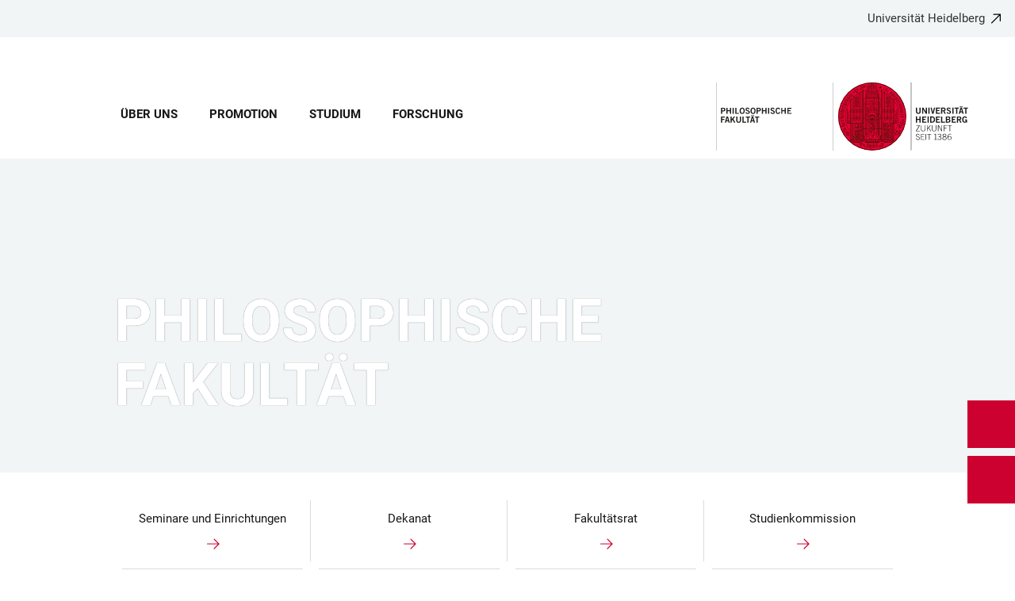

--- FILE ---
content_type: text/html; charset=utf-8
request_url: https://www.phil.uni-heidelberg.de/de?overlay=menu
body_size: 22093
content:
<!DOCTYPE html>
<html lang="de">
  <head>
    <meta charset="utf-8"/>
    <meta name="viewport" content="width=device-width, initial-scale=1"/>
    <meta name="theme-color" content="#000000"/>
    <title data-rh="true">Philosophische Fakultät - Philosophische Fakultät</title>
<meta data-rh="true" http-equiv="X-UA-Compatible" content="IE=edge"/>
<meta data-rh="true" name="viewport" content="width=device-width"/>
<meta data-rh="true" charset="UTF-8"/>
<meta data-rh="true" name="title" content="Philosophische Fakultät - Philosophische Fakultät"/>
<meta data-rh="true" name="robots" content="index, follow"/>
<meta data-rh="true" name="referrer" content="origin"/>
<link data-rh="true" rel="icon" href="/assets/favicons/favicon.ico"/>
<link data-rh="true" rel="icon" type="image/png" sizes="16x16" href="/assets/favicons/favicon-16x16.png"/>
<link data-rh="true" rel="icon" type="image/png" sizes="32x32" href="/assets/favicons/favicon-32x32.png"/>
<link data-rh="true" rel="icon" type="image/png" sizes="96x96" href="/assets/favicons/favicon-96x96.png"/>
<link data-rh="true" rel="apple-touch-icon" href="/assets/favicons/older-iPhone.png"/>
<link data-rh="true" rel="apple-touch-icon" sizes="180x180" href="/assets/favicons/iPhone-6-Plus.png"/>
<link data-rh="true" rel="apple-touch-icon" sizes="152x152" href="/assets/favicons/iPad-Retina.png"/>
<link data-rh="true" rel="apple-touch-icon" sizes="167x167" href="/assets/favicons/iPad-Pro.png"/>
<link data-rh="true" rel="canonical" href="https://www.phil.uni-heidelberg.de/de"/>
<script data-rh="true" type="application/ld+json">{ "@context": "https://schema.org", "@type": "WebSite", "url": "https://backend.phil.uni-heidelberg.de/de", "potentialAction": [{ "@type": "SearchAction", "target": { "@type": "EntryPoint", "urlTemplate": "https://backend.phil.uni-heidelberg.de/de?overlay=search&q={search_term_string}" }, "query-input": "required name=search_term_string" }] }</script>
    <script type="module" crossorigin src="/assets/index-vAkEERGV.js"></script>
    <link rel="stylesheet" crossorigin href="/assets/index-DjTyyTCp.css">
  </head>

  <body >
    <div id="app"><link rel="preload" as="image" href="https://backend.phil.uni-heidelberg.de/sites/default/files/site_logo/WEB%20Kopfgrafik%20Fak%20Philo_DE_1.svg"/><svg class="Hidden_oiUPi"><use xlink:href="#6daccec2_"></use></svg><nav><h2 class="Hidden_JUjMm">Links zur Barrierefreiheit</h2><div class="Links_SPe-s"><a href="#mainContent">Zum Hauptinhalt</a><a aria-haspopup="dialog" aria-current="page" class="active" href="/de?overlay=menu" data-discover="true">Hauptnavigation öffnen</a><a aria-haspopup="dialog" aria-current="page" class="active" href="/de?overlay=search" data-discover="true">Webseitensuche öffnen</a></div></nav><header class="HeaderHeight_XM9mx headroom-wrapper"><div style="position:relative;top:0;left:0;right:0;z-index:3;-webkit-transform:translate3D(0, 0, 0);-ms-transform:translate3D(0, 0, 0);transform:translate3D(0, 0, 0)" class="headroom headroom--unfixed"><div class=""><div class="Backlink_O97Ge"><a href="https://www.uni-heidelberg.de/" class="link-external" target="_blank">Universität Heidelberg</a></div><div class="Grid_-uZKp"><div class="Row_L1jGf HeaderHeight_IG5X5 RowDecentral_UWGwE Row_aVLWu"><div role="navigation" class="NavColumn_78P2I NavColumnDecentral_3oVig ColumnMobile_EW6NU ColumnMobile2of6_GlHn1 ColumnTablet_-5r1n ColumnTablet2of6_RJl1I ColumnDesktop_twHjL ColumnDesktop11of14_QUrKo ColumnExtraWide_Tivbn ColumnExtraWide11of14_plkMV"><a aria-label="Hauptnavigation öffnen" aria-haspopup="dialog" aria-current="page" class="active" href="/de?overlay=menu" data-discover="true"><svg class="Icon_oSYvY" aria-hidden="true"><use xlink:href="#6daccec2__icon-target-hamburger"></use></svg></a><a aria-label="Webseitensuche öffnen" aria-haspopup="dialog" aria-current="page" class="active" href="/de?overlay=search" data-discover="true"><svg class="Icon_oSYvY" aria-hidden="true"><use xlink:href="#6daccec2__icon-target-search"></use></svg></a><div class="NavWrapper_u3SHO"><ul class="Nav_JY56w ListReset"><li class="NavItem_L-vtO"><a class="LinkDark_3-wss Link_4Ss6E" href="/de/ueber-uns" data-discover="true">Über uns</a></li><li class="NavItem_L-vtO"><a class="LinkDark_3-wss Link_4Ss6E" href="/de/promovieren-an-der-fakultaet" data-discover="true">Promotion</a></li><li class="NavItem_L-vtO"><a class="LinkDark_3-wss Link_4Ss6E" href="/de/studium" data-discover="true">Studium</a></li><li class="NavItem_L-vtO"><a class="LinkDark_3-wss Link_4Ss6E" href="/de/forschung-0" data-discover="true">Forschung</a></li></ul></div></div><div class="LogoColumnDecentral_k-mET ColumnMobile_EW6NU ColumnTablet_-5r1n ColumnDesktop_twHjL ColumnExtraWide_Tivbn"><a href="/de"><img src="https://backend.phil.uni-heidelberg.de/sites/default/files/site_logo/WEB%20Kopfgrafik%20Fak%20Philo_DE_1.svg" class="LogoDecentral_cGIwX" alt="Philosophische Fakultät Logo"/></a></div></div></div></div></div></header><main style="min-height:0"><div id="mainContent" class="" lang="de"><div class="HeroWrapper_IZyGF VerticalSpacing"><div class="Wrapper_MpMA0"><picture class="HeroImageWrapper_C-F1A HeroImageWrapperNonFloating_th9ZV FullSize_734Zw Block_Ybjsf BackgroundGrey_PpJr0" id="image-165-ieksteffenfuchs"><source media="all and (min-width: 768px)" type="image/jpeg" sizes="100vw" srcSet="https://backend.phil.uni-heidelberg.de/sites/default/files/styles/img_16_9_aspect_0016/public/2022-09/heidelberg_schloss_totaleciek_steffen_fuchs_dsc6401_-_test1.jpg?h=3476154a&amp;itok=gzeIbux- 16w, https://backend.phil.uni-heidelberg.de/sites/default/files/styles/img_16_9_aspect_0768/public/2022-09/heidelberg_schloss_totaleciek_steffen_fuchs_dsc6401_-_test1.jpg?h=3476154a&amp;itok=AA8Z3CdL 768w, https://backend.phil.uni-heidelberg.de/sites/default/files/styles/img_16_9_aspect_1024/public/2022-09/heidelberg_schloss_totaleciek_steffen_fuchs_dsc6401_-_test1.jpg?h=3476154a&amp;itok=hulKrg2n 1024w, https://backend.phil.uni-heidelberg.de/sites/default/files/styles/img_16_9_aspect_1250/public/2022-09/heidelberg_schloss_totaleciek_steffen_fuchs_dsc6401_-_test1.jpg?h=3476154a&amp;itok=zQ8aLc2k 1250w, https://backend.phil.uni-heidelberg.de/sites/default/files/styles/img_16_9_aspect_1440/public/2022-09/heidelberg_schloss_totaleciek_steffen_fuchs_dsc6401_-_test1.jpg?h=3476154a&amp;itok=JAxoeLhp 1440w, https://backend.phil.uni-heidelberg.de/sites/default/files/styles/img_16_9_aspect_1700/public/2022-09/heidelberg_schloss_totaleciek_steffen_fuchs_dsc6401_-_test1.jpg?h=3476154a&amp;itok=ZSoe-dWK 1700w, https://backend.phil.uni-heidelberg.de/sites/default/files/styles/img_16_9_aspect_1920/public/2022-09/heidelberg_schloss_totaleciek_steffen_fuchs_dsc6401_-_test1.jpg?h=3476154a&amp;itok=1VP9CChn 1920w, https://backend.phil.uni-heidelberg.de/sites/default/files/styles/img_16_9_aspect_2110/public/2022-09/heidelberg_schloss_totaleciek_steffen_fuchs_dsc6401_-_test1.jpg?h=3476154a&amp;itok=e10e2o4c 2110w, https://backend.phil.uni-heidelberg.de/sites/default/files/styles/img_16_9_aspect_2280/public/2022-09/heidelberg_schloss_totaleciek_steffen_fuchs_dsc6401_-_test1.jpg?h=3476154a&amp;itok=jMY18jP7 2280w, https://backend.phil.uni-heidelberg.de/sites/default/files/styles/img_16_9_aspect_2440/public/2022-09/heidelberg_schloss_totaleciek_steffen_fuchs_dsc6401_-_test1.jpg?h=3476154a&amp;itok=RfpcEeoB 2440w, https://backend.phil.uni-heidelberg.de/sites/default/files/styles/img_16_9_aspect_2590/public/2022-09/heidelberg_schloss_totaleciek_steffen_fuchs_dsc6401_-_test1.jpg?h=3476154a&amp;itok=3NRuK3su 2590w, https://backend.phil.uni-heidelberg.de/sites/default/files/styles/img_16_9_aspect_2740/public/2022-09/heidelberg_schloss_totaleciek_steffen_fuchs_dsc6401_-_test1.jpg?h=3476154a&amp;itok=mC6mw-Ii 2740w, https://backend.phil.uni-heidelberg.de/sites/default/files/styles/img_16_9_aspect_2880/public/2022-09/heidelberg_schloss_totaleciek_steffen_fuchs_dsc6401_-_test1.jpg?h=3476154a&amp;itok=NmS4XKBB 2880w, https://backend.phil.uni-heidelberg.de/sites/default/files/styles/img_16_9_aspect_3010/public/2022-09/heidelberg_schloss_totaleciek_steffen_fuchs_dsc6401_-_test1.jpg?h=3476154a&amp;itok=LSM90kpa 3010w, https://backend.phil.uni-heidelberg.de/sites/default/files/styles/img_16_9_aspect_3140/public/2022-09/heidelberg_schloss_totaleciek_steffen_fuchs_dsc6401_-_test1.jpg?h=3476154a&amp;itok=D4RmN8xk 3140w, https://backend.phil.uni-heidelberg.de/sites/default/files/styles/img_16_9_aspect_3260/public/2022-09/heidelberg_schloss_totaleciek_steffen_fuchs_dsc6401_-_test1.jpg?h=3476154a&amp;itok=_iKUn4t6 3260w, https://backend.phil.uni-heidelberg.de/sites/default/files/styles/img_16_9_aspect_3380/public/2022-09/heidelberg_schloss_totaleciek_steffen_fuchs_dsc6401_-_test1.jpg?h=3476154a&amp;itok=Wu0SSzh2 3380w, https://backend.phil.uni-heidelberg.de/sites/default/files/styles/img_16_9_aspect_3500/public/2022-09/heidelberg_schloss_totaleciek_steffen_fuchs_dsc6401_-_test1.jpg?h=3476154a&amp;itok=IiB7067u 3500w, https://backend.phil.uni-heidelberg.de/sites/default/files/styles/img_16_9_aspect_3620/public/2022-09/heidelberg_schloss_totaleciek_steffen_fuchs_dsc6401_-_test1.jpg?h=3476154a&amp;itok=PFADJT5a 3620w, https://backend.phil.uni-heidelberg.de/sites/default/files/styles/img_16_9_aspect_3730/public/2022-09/heidelberg_schloss_totaleciek_steffen_fuchs_dsc6401_-_test1.jpg?h=3476154a&amp;itok=eBB3mtpT 3730w, https://backend.phil.uni-heidelberg.de/sites/default/files/styles/img_16_9_aspect_3840/public/2022-09/heidelberg_schloss_totaleciek_steffen_fuchs_dsc6401_-_test1.jpg?h=3476154a&amp;itok=KoVzwpZy 3840w"/><source type="image/jpeg" sizes="100vw" srcSet="https://backend.phil.uni-heidelberg.de/sites/default/files/styles/img_4_3_aspect_0008/public/2022-09/heidelberg_schloss_totaleciek_steffen_fuchs_dsc6401_-_test1.jpg?h=3476154a&amp;itok=8h6d08pQ 8w, https://backend.phil.uni-heidelberg.de/sites/default/files/styles/img_4_3_aspect_0375/public/2022-09/heidelberg_schloss_totaleciek_steffen_fuchs_dsc6401_-_test1.jpg?h=3476154a&amp;itok=uouHQtzR 375w, https://backend.phil.uni-heidelberg.de/sites/default/files/styles/img_4_3_aspect_0768/public/2022-09/heidelberg_schloss_totaleciek_steffen_fuchs_dsc6401_-_test1.jpg?h=3476154a&amp;itok=haeGSNlb 768w, https://backend.phil.uni-heidelberg.de/sites/default/files/styles/img_4_3_aspect_1088/public/2022-09/heidelberg_schloss_totaleciek_steffen_fuchs_dsc6401_-_test1.jpg?h=3476154a&amp;itok=CBPpiasv 1088w, https://backend.phil.uni-heidelberg.de/sites/default/files/styles/img_4_3_aspect_1330/public/2022-09/heidelberg_schloss_totaleciek_steffen_fuchs_dsc6401_-_test1.jpg?h=3476154a&amp;itok=HTQdU9Y7 1330w, https://backend.phil.uni-heidelberg.de/sites/default/files/styles/img_4_3_aspect_1536/public/2022-09/heidelberg_schloss_totaleciek_steffen_fuchs_dsc6401_-_test1.jpg?h=3476154a&amp;itok=7HV4HV5m 1536w"/><img src="https://backend.phil.uni-heidelberg.de/sites/default/files/styles/img_4_3_aspect_0375/public/2022-09/heidelberg_schloss_totaleciek_steffen_fuchs_dsc6401_-_test1.jpg?h=3476154a&amp;itok=uouHQtzR" alt="" class="Block_Ybjsf BackgroundImage_By4qs" loading="eager" fetchPriority="high"/></picture><div class="Grid_-uZKp"><div class="Row_aVLWu"><div class="InvertedColors ColumnMobile_EW6NU ColumnMobile6of6_cICf1 ColumnTablet_-5r1n ColumnTablet6of6_0mw8T ColumnDesktop_twHjL ColumnDesktop12of14_0J1Ww ColumnDesktopOffset1of14_Ohwx1 ColumnExtraWide_Tivbn ColumnExtraWide12of14_xzz0G ColumnExtraWideOffset1of14_6jQA-"><div class="ContentWrapper_HSa8a"><h1 class="FrontendHero_ksiqr"><span class="FrontendHero_ksiqr">Philosophische Fakultät</span></h1></div></div></div></div></div></div><div class="Wrapper_Uhp5T Grid_-uZKp"><div class="Row_aVLWu"><div role="navigation" aria-label="Quick-Links" class="ColumnMobile_EW6NU ColumnMobile6of6_cICf1 ColumnTablet_-5r1n ColumnTablet6of6_0mw8T ColumnDesktop_twHjL ColumnDesktop12of14_0J1Ww ColumnDesktopOffset1of14_Ohwx1 ColumnExtraWide_Tivbn ColumnExtraWide12of14_xzz0G ColumnExtraWideOffset1of14_6jQA-"><ul class="List_himFP ListReset"><li class="ListItem_K-tfB"><a class="ListLink_gy45W" href="/de/ueber-uns/seminare-institute-und-weitere-einrichtungen" data-discover="true"><span class="LinkText_fJ5cW">Seminare und Einrichtungen</span><div class="Cta_v5AOe"><p class="CtaLabel_qtmxj">Mehr erfahren</p><span class="Arrow_M6F4j LinkArrow_A-e8P link-local"></span></div></a></li><li class="ListItem_K-tfB"><a class="ListLink_gy45W" href="/de/ueber-uns/dekanat" data-discover="true"><span class="LinkText_fJ5cW">Dekanat</span><div class="Cta_v5AOe"><p class="CtaLabel_qtmxj">Mehr erfahren</p><span class="Arrow_M6F4j LinkArrow_A-e8P link-local"></span></div></a></li><li class="ListItem_K-tfB"><a class="ListLink_gy45W" href="/de/fakultaetsrat" data-discover="true"><span class="LinkText_fJ5cW">Fakultätsrat</span><div class="Cta_v5AOe"><p class="CtaLabel_qtmxj">Mehr erfahren</p><span class="Arrow_M6F4j LinkArrow_A-e8P link-local"></span></div></a></li><li class="ListItem_K-tfB"><a class="ListLink_gy45W" href="/de/studienkommission" data-discover="true"><span class="LinkText_fJ5cW">Studienkommission</span><div class="Cta_v5AOe"><p class="CtaLabel_qtmxj">Mehr erfahren</p><span class="Arrow_M6F4j LinkArrow_A-e8P link-local"></span></div></a></li><li class="ListItem_K-tfB"><a class="ListLink_gy45W" href="/de/ueber-uns/formulare-und-handreichungen" data-discover="true"><span class="LinkText_fJ5cW">Formulare </span><div class="Cta_v5AOe"><p class="CtaLabel_qtmxj">Mehr erfahren</p><span class="Arrow_M6F4j LinkArrow_A-e8P link-local"></span></div></a></li><li class="ListItem_K-tfB"><a class="ListLink_gy45W" href="/de/promotionsbuero" data-discover="true"><span class="LinkText_fJ5cW">Promotionsbüro</span><div class="Cta_v5AOe"><p class="CtaLabel_qtmxj">Mehr erfahren</p><span class="Arrow_M6F4j LinkArrow_A-e8P link-local"></span></div></a></li><li class="ListItem_K-tfB"><a class="ListLink_gy45W" href="/de/ueber-uns/professorinnen" data-discover="true"><span class="LinkText_fJ5cW">Professor*innen</span><div class="Cta_v5AOe"><p class="CtaLabel_qtmxj">Mehr erfahren</p><span class="Arrow_M6F4j LinkArrow_A-e8P link-local"></span></div></a></li><li class="ListItem_K-tfB"><a class="ListLink_gy45W" href="/de/lageplan" data-discover="true"><span class="LinkText_fJ5cW">Lageplan</span><div class="Cta_v5AOe"><p class="CtaLabel_qtmxj">Mehr erfahren</p><span class="Arrow_M6F4j LinkArrow_A-e8P link-local"></span></div></a></li></ul></div></div></div><div class="Wrapper_2Czcf VerticalSpacing Grid_-uZKp"><div class="Row_l4npO Row_aVLWu"><div class="ColumnMobile_EW6NU ColumnMobile6of6_cICf1 ColumnTablet_-5r1n ColumnTablet6of6_0mw8T ColumnDesktop_twHjL ColumnDesktop7of14_EX30L ColumnDesktopOffset1of14_Ohwx1 ColumnExtraWide_Tivbn ColumnExtraWide7of14_O2-vW ColumnExtraWideOffset1of14_6jQA-"><figure class="Figure_QBbth"><div class="ThumbnailWrapper_sOcph"><picture class="ImageWrapper_j9PB- Loading_z64C5 Thumbnail_eQxrF Block_Ybjsf BackgroundGrey_PpJr0"><source media="all and (min-width: 1024px)" type="image/jpeg" sizes="(min-width: 120em) 840px, (min-width: 90em) 44vw, 46vw" srcSet="https://backend.phil.uni-heidelberg.de/sites/default/files/styles/img_1_1_aspect_0005/public/2023-02/raphael_-_the_parnassus2_0.jpg?h=763e695e&amp;itok=zNUWxkNj 5w"/><source type="image/jpeg" sizes="(min-width: 48em) 93vw, 95vw" srcSet="https://backend.phil.uni-heidelberg.de/sites/default/files/styles/img_21_9_aspect_0021/public/2023-02/raphael_-_the_parnassus2_0.jpg?h=763e695e&amp;itok=zYnvtxGM 21w"/><img src="https://backend.phil.uni-heidelberg.de/sites/default/files/styles/img_21_9_aspect_0021/public/2023-02/raphael_-_the_parnassus2_0.jpg?h=763e695e&amp;itok=zYnvtxGM" alt="" class="Block_Ybjsf BackgroundImage_By4qs" loading="lazy" fetchPriority="low"/></picture></div><p class="AltText_STkhP" aria-hidden="true">Raphael Parnassus</p></figure></div><div class="ColumnMobile_EW6NU ColumnMobile6of6_cICf1 ColumnTablet_-5r1n ColumnTablet6of6_0mw8T ColumnDesktop_twHjL ColumnDesktop4of14_E3bJz ColumnDesktopOffset1of14_Ohwx1 ColumnExtraWide_Tivbn ColumnExtraWide4of14_Wm41c ColumnExtraWideOffset1of14_6jQA-"><div class="Container_bpM-P"><div><h2 class="Title_NCd9o MediumHeading">Über Uns</h2><div class="Description_s73Mi"><p>Die Philosophische Fakultät gehört zu den vier Gründungsfakultäten der Universität Heidelberg. Aus den ehemaligen artes liberales, den freien Künsten der Artistenfakultät von 1386, entstanden im Verlauf der Jahrhunderte die heutigen Geistes- und Kulturwissenschaften.</p>
</div><ul class="List_JhKwS ListReset"><li class="ListItem_Qo2KF ListItem_9qG--"><a class="ListLink_5Nob- ListLink link-local" href="/de/ueber-uns/professorinnen" data-discover="true"><span>Professor*innen</span></a></li><li class="ListItem_Qo2KF ListItem_9qG--"><a class="ListLink_5Nob- ListLink link-local" href="/de/ueber-uns/dekanat" data-discover="true"><span>Dekanat</span></a></li></ul></div><div class="Button_0MBgJ"><a class="button link-local" href="/de/ueber-uns" data-discover="true">Mehr erfahren</a></div></div></div></div></div><div class="Wrapper_2Czcf VerticalSpacing Grid_-uZKp"><div class="Row_l4npO Row_aVLWu"><div class="ImageColumnRight_Kv7RV ColumnMobile_EW6NU ColumnMobile6of6_cICf1 ColumnTablet_-5r1n ColumnTablet6of6_0mw8T ColumnDesktop_twHjL ColumnDesktop7of14_EX30L ColumnDesktopOffset1of14_Ohwx1 ColumnExtraWide_Tivbn ColumnExtraWide7of14_O2-vW ColumnExtraWideOffset1of14_6jQA-"><figure class="Figure_QBbth"><div class="ThumbnailWrapper_sOcph"><picture class="ImageWrapper_j9PB- Loading_z64C5 Thumbnail_eQxrF Block_Ybjsf BackgroundGrey_PpJr0"><source media="all and (min-width: 1024px)" type="image/jpeg" sizes="(min-width: 120em) 840px, (min-width: 90em) 44vw, 46vw" srcSet="https://backend.phil.uni-heidelberg.de/sites/default/files/styles/img_1_1_aspect_0005/public/2022-10/man-g23bbb7dd0_1920.jpg?h=dad44613&amp;itok=P4m9QV4a 5w"/><source type="image/jpeg" sizes="(min-width: 48em) 93vw, 95vw" srcSet="https://backend.phil.uni-heidelberg.de/sites/default/files/styles/img_21_9_aspect_0021/public/2022-10/man-g23bbb7dd0_1920.jpg?h=dad44613&amp;itok=Q3wNA9FJ 21w"/><img src="https://backend.phil.uni-heidelberg.de/sites/default/files/styles/img_21_9_aspect_0021/public/2022-10/man-g23bbb7dd0_1920.jpg?h=dad44613&amp;itok=Q3wNA9FJ" alt="" class="Block_Ybjsf BackgroundImage_By4qs" loading="lazy" fetchPriority="low"/></picture></div><p class="AltText_STkhP" aria-hidden="true">Symbolbild</p></figure></div><div class="ColumnMobile_EW6NU ColumnMobile6of6_cICf1 ColumnTablet_-5r1n ColumnTablet6of6_0mw8T ColumnDesktop_twHjL ColumnDesktop4of14_E3bJz ColumnDesktopOffset1of14_Ohwx1 ColumnExtraWide_Tivbn ColumnExtraWide4of14_Wm41c ColumnExtraWideOffset1of14_6jQA-"><div class="Container_bpM-P"><div><h2 class="Title_NCd9o MediumHeading">Promotion</h2><div class="Description_s73Mi"><p>Die Philosophische Fakultät verleiht den akademischen Grad eines Doktors der Philosophie auf Grund von wissenschaftlichen Leistungen auf dem Gebiet der vertretenen Disziplinen einschließlich der angrenzenden Gebiete.</p>
</div><ul class="List_JhKwS ListReset"><li class="ListItem_Qo2KF ListItem_9qG--"><a class="ListLink_5Nob- ListLink link-local" href="/de/das-promotionsverfahren-schritt-fuer-schritt" data-discover="true"><span>Promotionsverfahren</span></a></li><li class="ListItem_Qo2KF ListItem_9qG--"><a class="ListLink_5Nob- ListLink link-local" href="/de/promotionsbuero" data-discover="true"><span>Promotionsbüro</span></a></li></ul></div><div class="Button_0MBgJ"><a class="button link-local" href="/de/promovieren-an-der-fakultaet" data-discover="true">Mehr erfahren</a></div></div></div></div></div><div class="Wrapper_2Czcf VerticalSpacing Grid_-uZKp"><div class="Row_l4npO Row_aVLWu"><div class="ColumnMobile_EW6NU ColumnMobile6of6_cICf1 ColumnTablet_-5r1n ColumnTablet6of6_0mw8T ColumnDesktop_twHjL ColumnDesktop7of14_EX30L ColumnDesktopOffset1of14_Ohwx1 ColumnExtraWide_Tivbn ColumnExtraWide7of14_O2-vW ColumnExtraWideOffset1of14_6jQA-"><figure class="Figure_QBbth"><div class="ThumbnailWrapper_sOcph"><picture class="ImageWrapper_j9PB- Loading_z64C5 Thumbnail_eQxrF Block_Ybjsf BackgroundGrey_PpJr0"><source media="all and (min-width: 1024px)" type="image/jpeg" sizes="(min-width: 120em) 840px, (min-width: 90em) 44vw, 46vw" srcSet="https://backend.phil.uni-heidelberg.de/sites/default/files/styles/img_1_1_aspect_0005/public/2022-10/img_7379.jpg?h=6f8e8448&amp;itok=Itm78oCg 5w"/><source type="image/jpeg" sizes="(min-width: 48em) 93vw, 95vw" srcSet="https://backend.phil.uni-heidelberg.de/sites/default/files/styles/img_21_9_aspect_0021/public/2022-10/img_7379.jpg?h=6f8e8448&amp;itok=0PNrbBJ6 21w"/><img src="https://backend.phil.uni-heidelberg.de/sites/default/files/styles/img_21_9_aspect_0021/public/2022-10/img_7379.jpg?h=6f8e8448&amp;itok=0PNrbBJ6" alt="" class="Block_Ybjsf BackgroundImage_By4qs" loading="lazy" fetchPriority="low"/></picture></div><p class="AltText_STkhP" aria-hidden="true">Studierende in der Bibliothek</p></figure></div><div class="ColumnMobile_EW6NU ColumnMobile6of6_cICf1 ColumnTablet_-5r1n ColumnTablet6of6_0mw8T ColumnDesktop_twHjL ColumnDesktop4of14_E3bJz ColumnDesktopOffset1of14_Ohwx1 ColumnExtraWide_Tivbn ColumnExtraWide4of14_Wm41c ColumnExtraWideOffset1of14_6jQA-"><div class="Container_bpM-P"><div><h2 class="Title_NCd9o MediumHeading">Studium</h2><div class="Description_s73Mi"><p>Die Philosophische Fakultät bietet zahlreiche (Teil-)Studiengänge mit den Abschlusszielen Bachelor of Arts (B.A.), Master of Arts (M.A.) und Master of Education (M.Ed.) in vielfältigen Kombinationsmöglichkeiten an.</p>
</div><ul class="List_JhKwS ListReset"><li class="ListItem_Qo2KF ListItem_9qG--"><a href="https://www.uni-heidelberg.de/de/studium/alle-studienfaecher?study_finder--2006--filter-field_faculty=52&amp;study_finder--2006--filter-field_subject_shapes=23" class="ListLink_5Nob- ListLink link-external" target="_blank"><span>B.A.-Studiengänge der Fakultät</span></a></li><li class="ListItem_Qo2KF ListItem_9qG--"><a href="https://www.uni-heidelberg.de/de/studium/alle-studienfaecher?study_finder--2006--filter-field_faculty=52&amp;study_finder--2006--filter-field_subject_shapes=28" class="ListLink_5Nob- ListLink link-external" target="_blank"><span>M.A.-Studiengänge der Fakultät</span></a></li></ul></div><div class="Button_0MBgJ"><a class="button link-local" href="/de/studium" data-discover="true">Mehr erfahren</a></div></div></div></div></div><div class="Wrapper_2Czcf VerticalSpacing Grid_-uZKp"><div class="Row_l4npO Row_aVLWu"><div class="ImageColumnRight_Kv7RV ColumnMobile_EW6NU ColumnMobile6of6_cICf1 ColumnTablet_-5r1n ColumnTablet6of6_0mw8T ColumnDesktop_twHjL ColumnDesktop7of14_EX30L ColumnDesktopOffset1of14_Ohwx1 ColumnExtraWide_Tivbn ColumnExtraWide7of14_O2-vW ColumnExtraWideOffset1of14_6jQA-"><figure class="Figure_QBbth"><div class="ThumbnailWrapper_sOcph"><picture class="ImageWrapper_j9PB- Loading_z64C5 Thumbnail_eQxrF Block_Ybjsf BackgroundGrey_PpJr0"><source media="all and (min-width: 1024px)" type="image/jpeg" sizes="(min-width: 120em) 840px, (min-width: 90em) 44vw, 46vw" srcSet="https://backend.phil.uni-heidelberg.de/sites/default/files/styles/img_1_1_aspect_0005/public/2022-10/abb._3_carracci.jpg?h=117b63e8&amp;itok=PVZLgyK4 5w"/><source type="image/jpeg" sizes="(min-width: 48em) 93vw, 95vw" srcSet="https://backend.phil.uni-heidelberg.de/sites/default/files/styles/img_21_9_aspect_0021/public/2022-10/abb._3_carracci.jpg?h=117b63e8&amp;itok=2QZwc2s4 21w"/><img src="https://backend.phil.uni-heidelberg.de/sites/default/files/styles/img_21_9_aspect_0021/public/2022-10/abb._3_carracci.jpg?h=117b63e8&amp;itok=2QZwc2s4" alt="" class="Block_Ybjsf BackgroundImage_By4qs" loading="lazy" fetchPriority="low"/></picture></div><p class="AltText_STkhP" aria-hidden="true">Diskussionsrunde in der Kunstgeschichte</p></figure></div><div class="ColumnMobile_EW6NU ColumnMobile6of6_cICf1 ColumnTablet_-5r1n ColumnTablet6of6_0mw8T ColumnDesktop_twHjL ColumnDesktop4of14_E3bJz ColumnDesktopOffset1of14_Ohwx1 ColumnExtraWide_Tivbn ColumnExtraWide4of14_Wm41c ColumnExtraWideOffset1of14_6jQA-"><div class="Container_bpM-P"><div><h2 class="Title_NCd9o MediumHeading">Forschung</h2><div class="Description_s73Mi"><p>Die Philosophische Fakultät ist durch eine starke Forschungsorientierung charakterisiert. Ihr besonderes Profil gewinnt sie aus der dynamischen Spannung zwischen disziplinärer Vielfalt und transdisziplinärer Verbundforschung.</p>
</div><ul class="List_JhKwS ListReset"><li class="ListItem_Qo2KF ListItem_9qG--"><a class="ListLink_5Nob- ListLink link-local" href="/de/ueber-uns/seminare-institute-und-weitere-einrichtungen" data-discover="true"><span>Seminare, Institute und weitere Einrichtungen</span></a></li><li class="ListItem_Qo2KF ListItem_9qG--"><a class="ListLink_5Nob- ListLink link-local" href="/de/forschung-0/verbundprojekte" data-discover="true"><span>Verbundprojekte</span></a></li></ul></div><div class="Button_0MBgJ"><a class="button link-local" href="/de/forschung" data-discover="true">Mehr erfahren</a></div></div></div></div></div><div role="complementary" class="PreFooterWrapper_THkpC"><div class="Grid_-uZKp"><div class="Row_aVLWu"><div class="ColumnMobile_EW6NU ColumnMobile6of6_cICf1 ColumnTablet_-5r1n ColumnTablet6of6_0mw8T ColumnDesktop_twHjL ColumnDesktop12of14_0J1Ww ColumnDesktopOffset1of14_Ohwx1 ColumnExtraWide_Tivbn ColumnExtraWide12of14_xzz0G ColumnExtraWideOffset1of14_6jQA-"><h2 class="HiddenTitle_Euy2A">Links</h2><div class="Row_aVLWu"><div class="PreFooterColumn_YsZuQ ColumnMobile_EW6NU ColumnMobile6of6_cICf1 ColumnTablet_-5r1n ColumnTablet2of6_RJl1I ColumnDesktop_twHjL ColumnDesktop4of12_fYUIS ColumnExtraWide_Tivbn ColumnExtraWide4of12_nWWNN"><div class="LinkAbsoluteWrapper_zewus"><a class="Link_Msi0- Link_2IJV6 LinkAbsolute_VYJXu LinkPreFooter_vgsZy LinkPreFooter_ck4su link-local" href="/de/promovieren-an-der-fakultaet/geschwister-supp-stiftung" data-discover="true"></a><div class="ContentWrapper_nESVJ ContentWrapper_uG2xI ContentWrapperPreFooter_xpozN"><div class="DateLine_Xw9IR DateLine_dfUyv DateLine">Promotion</div><h3 class="Title_-rp-z Title_CC4Ap">Geschwister Supp-Stiftung</h3><div class="Description_RZx6J"><p>Die Geschwister Supp-Stiftung ist eine selbständige gemeinnützige Stiftung. Das Stiftungsziel ist Förderung der interkulturellen Verständigung in einer globalisierten Welt.</p>
</div></div></div></div><div class="PreFooterColumn_YsZuQ ColumnMobile_EW6NU ColumnMobile6of6_cICf1 ColumnTablet_-5r1n ColumnTablet2of6_RJl1I ColumnDesktop_twHjL ColumnDesktop4of12_fYUIS ColumnExtraWide_Tivbn ColumnExtraWide4of12_nWWNN"><div class="LinkAbsoluteWrapper_zewus"><a href="https://www.uni-heidelberg.de/de/forschung/forschungsprofil/fields-of-focus/field-of-focus-iii/forschungsschwerpunkte/heidelberg-center-for-digital-humanities-hcdh" class="Link_Msi0- Link_2IJV6 LinkAbsolute_VYJXu LinkPreFooter_vgsZy LinkPreFooter_ck4su link-external" target="_blank"></a><div class="ContentWrapper_nESVJ ContentWrapper_uG2xI ContentWrapperPreFooter_xpozN"><div class="DateLine_Xw9IR DateLine_dfUyv DateLine">HCDH</div><h3 class="Title_-rp-z Title_CC4Ap">Heidelberg Center for Digital Humanities</h3><div class="Description_RZx6J"><p>Das HCDH bündelt die Kompetenzen der Universität im Bereich Digital Humanities und bietet den Fächern und Forschungseinrichtungen eine nachhaltige Unterstützung.</p>
</div></div></div></div><div class="PreFooterColumn_YsZuQ ColumnMobile_EW6NU ColumnMobile6of6_cICf1 ColumnTablet_-5r1n ColumnTablet2of6_RJl1I ColumnDesktop_twHjL ColumnDesktop4of12_fYUIS ColumnExtraWide_Tivbn ColumnExtraWide4of12_nWWNN"><a class="Link_Z49AE Link_2IJV6 LinkPreFooter_D3epQ LinkPreFooter_ck4su link-local" href="/de/lageplan" data-discover="true"><div class="ThumbnailWrapper_sOcph"><picture class="ImageWrapper_f89H2 Loading_z64C5 Thumbnail_eQxrF Block_Ybjsf BackgroundGrey_PpJr0"><source media="all and (min-width: 768px)" type="image/png" sizes="(min-width: 120em) 720px, (min-width: 90em) 38vw, (min-width: 64em) 40vw, 47vw" srcSet="https://backend.phil.uni-heidelberg.de/sites/default/files/styles/img_16_9_aspect_0016/public/2022-12/lageplan-dekanat.png?h=cc33cd6a&amp;itok=GJ6-H-iq 16w"/><source type="image/png" sizes="95vw" srcSet="https://backend.phil.uni-heidelberg.de/sites/default/files/styles/img_16_9_aspect_0016/public/2022-12/lageplan-dekanat.png?h=cc33cd6a&amp;itok=GJ6-H-iq 16w"/><img src="https://backend.phil.uni-heidelberg.de/sites/default/files/styles/img_16_9_aspect_0016/public/2022-12/lageplan-dekanat.png?h=cc33cd6a&amp;itok=GJ6-H-iq" alt="" class="Block_Ybjsf BackgroundImage_By4qs" loading="lazy" fetchPriority="low"/></picture></div><div class="ContentWrapper_4Hsm9 ContentWrapper_uG2xI ContentWrapperPreFooter_CekhA"><div class="DateLine_K8GjN DateLine_dfUyv DateLine">Campus Bergheim</div><h3 class="Title_BwqNv Title_CC4Ap">Lageplan</h3></div></a></div></div></div></div></div></div></div><div class="ButtonWrapper_8ZAug"><a href="/en/faculty-of-philosophy" class="Wrapper_g5vOw Wrapper_qktHH"><div class="IconWrapper_dOOX1 ContactWrapper_kUfiE"><svg class="Icon_hCTck Contact_n8dEp" aria-hidden="true"><use xlink:href="#6daccec2__icon-target-globe"></use></svg></div><div class="TextWrapper_mFc-P TextWrapper_oBpW8"><p class="Title_K45YL Title_RdgoP">English</p><svg class="Arrow_ompmD Arrow_POmbg" aria-hidden="true"><use xlink:href="#6daccec2__icon-target-arrow-right-white"></use></svg></div></a><a aria-haspopup="dialog" aria-current="page" class="Wrapper_qktHH active" href="/de?overlay=contact" data-discover="true"><div class="ContactWrapper_kUfiE"><svg class="Contact_n8dEp" aria-hidden="true"><use xlink:href="#6daccec2__icon-target-contact"></use></svg></div><div class="TextWrapper_oBpW8"><p class="Title_RdgoP">Dekanat der Philosophischen Fakultät</p><svg class="Arrow_POmbg" aria-hidden="true"><use xlink:href="#6daccec2__icon-target-arrow-expand-white"></use></svg></div></a></div></main><footer role="complementary" itemType="http://schema.org/WPFooter" class="FooterWrapper_u6I8a"><h2 class="HiddenTitle_eTuWo">Footer</h2><div class="UpperFooterWrapper_gtaXK PrintNone_2G6ul"><div class="UpperFooter_QKhK3 Grid_Y3UEF Grid_-uZKp"><div role="navigation" aria-label="Footer Navigation" class="Row_aVLWu"><div class="ColumnMobile_EW6NU ColumnMobile6of6_cICf1 ColumnTablet_-5r1n ColumnTablet2of6_RJl1I ColumnDesktop_twHjL ColumnDesktop3of14_0lRpx ColumnDesktopOffset1of14_Ohwx1 ColumnExtraWide_Tivbn ColumnExtraWide3of14_cLqv5 ColumnExtraWideOffset1of14_6jQA-"><div class="Wrapper_pnirU IsExpanded PreventDesktopToggle_6lk4u Footer_mrkRR"><div role="button" tabindex="0"><h3 class="Title_h9rM-"><span class="Label_ylUz0">Schnellzugriffe</span><svg class="Icon_ZVFek" aria-hidden="true"><use xlink:href="#6daccec2__icon-target-chevron-down"></use></svg></h3></div><div aria-hidden="false" class="rah-static rah-static--height-auto " style="height:auto;overflow:visible"><div><ul class="SubNavList_1Evwq List_w--3T ListReset"><li class="ListItem_0wJZ6"><a class="" href="/de/ueber-uns/dekanat" data-discover="true">Dekanat</a></li><li class="ListItem_0wJZ6"><a class="" href="/de/lageplan" data-discover="true">Lageplan</a></li></ul></div></div></div></div><div class="ColumnMobile_EW6NU ColumnMobile6of6_cICf1 ColumnTablet_-5r1n ColumnTablet2of6_RJl1I ColumnDesktop_twHjL ColumnDesktop3of14_0lRpx ColumnExtraWide_Tivbn ColumnExtraWide3of14_cLqv5"><div class="Wrapper_pnirU IsExpanded PreventDesktopToggle_6lk4u Footer_mrkRR"><div role="button" tabindex="0"><h3 class="Title_h9rM-"><span class="Label_ylUz0">Schnellzugriffe</span><svg class="Icon_ZVFek" aria-hidden="true"><use xlink:href="#6daccec2__icon-target-chevron-down"></use></svg></h3></div><div aria-hidden="false" class="rah-static rah-static--height-auto " style="height:auto;overflow:visible"><div><ul class="SubNavList_1Evwq List_w--3T ListReset"><li class="ListItem_0wJZ6"><a class="" href="/de/ueber-uns/seminare-institute-und-weitere-einrichtungen" data-discover="true">Einrichtungen</a></li><li class="ListItem_0wJZ6"><a class="" href="/de/ueber-uns/formulare-und-handreichungen" data-discover="true">Formulare und Handreichungen</a></li><li class="ListItem_0wJZ6"><a class="" href="/de/ueber-uns/professorinnen" data-discover="true">Professor*innen</a></li></ul></div></div></div></div><div class="ColumnMobile_EW6NU ColumnMobile6of6_cICf1 ColumnTablet_-5r1n ColumnTablet2of6_RJl1I ColumnDesktop_twHjL ColumnDesktop3of14_0lRpx ColumnExtraWide_Tivbn ColumnExtraWide3of14_cLqv5"><div class="Wrapper_pnirU IsExpanded PreventDesktopToggle_6lk4u Footer_mrkRR"><div role="button" tabindex="0"><h3 class="Title_h9rM-"><span class="Label_ylUz0"></span><svg class="Icon_ZVFek" aria-hidden="true"><use xlink:href="#6daccec2__icon-target-chevron-down"></use></svg></h3></div><div aria-hidden="false" class="rah-static rah-static--height-auto " style="height:auto;overflow:visible"><div><ul class="SubNavList_1Evwq List_w--3T ListReset"></ul></div></div></div></div><div class="ColumnMobile_EW6NU ColumnMobile6of6_cICf1 ColumnTablet_-5r1n ColumnTablet6of6_0mw8T ColumnDesktop_twHjL ColumnDesktop3of14_0lRpx ColumnExtraWide_Tivbn ColumnExtraWide3of14_cLqv5"><div class="Address_xwucT"><h3 class="AddressTitle_aHDvX">Kontakt</h3><address><p class="AddressBlock_BcWn3">+49 6221 54-2329/3551 philosophische.fakultaet@uni-heidelberg.de</p><div class="AddressBlockFormatted_NdJBZ"><p>Philosophische Fakultät</p>
<p><span>Voßstraße 2, Geb. 4370</span></p>
<p><span>69115 Heidelberg</span></p>
</div><p class="AddressMapBlock_wYtjo"><a class="" href="/de/lageplan" data-discover="true">Anfahrt</a></p></address></div></div><div class="UniversityLinkColumn_eGlY0 ColumnMobile_EW6NU ColumnMobile6of6_cICf1 ColumnTablet_-5r1n ColumnTablet6of6_0mw8T ColumnDesktop_twHjL ColumnDesktop12of14_0J1Ww ColumnDesktopOffset1of14_Ohwx1 ColumnExtraWide_Tivbn ColumnExtraWide12of14_xzz0G ColumnExtraWideOffset1of14_6jQA-"><div class="Backlink_O97Ge BackLink_cdvjs BacklinkWhiteArrow_TrgPf"><a href="https://www.uni-heidelberg.de/" class="link-external" target="_blank">Zur Website der Universität Heidelberg</a></div><div class="PartnerLinks_YybuB"></div><span class="PartnerLinksLogoSibling_Y5mHG"><a href="https://www.uni-heidelberg.de/" class="" tabindex="-1" target="_blank"><svg class="Logo_qqthG" role="presentation" aria-label="Universität Heidelberg - Zukunft seit 1386" aria-hidden="false"><use xlink:href="#6daccec2__icon-target-uh-logo-white"></use></svg></a></span></div></div></div></div><div class="LowerFooterWrapper_niDMI"><div class="LowerFooter_11-fo Grid_Y3UEF Grid_-uZKp"><div class="Row_aVLWu"><div aria-hidden="true" class="PrintNone_2G6ul ColumnMobile_EW6NU ColumnMobile6of6_cICf1 ColumnTablet_-5r1n ColumnTablet6of6_0mw8T ColumnDesktop_twHjL ColumnDesktop6of14_UUCFI ColumnDesktopOffset1of14_Ohwx1 ColumnExtraWide_Tivbn ColumnExtraWide6of14_ILFTY ColumnExtraWideOffset1of14_6jQA-"><h3 class="Title_IMVm6">Sprachen</h3><span class="PrefixText_dbecB">This website in</span><ul class="List_iGssa ListReset"><li class="ListItem_4B8y7"><a href="/de/philosophische-fakultaet" class="LinkActive_zjTti Link_Nrc3a" tabindex="-1">Deutsch</a></li><li class="ListItem_4B8y7"><a href="/en/faculty-of-philosophy" class="Link_Nrc3a" tabindex="-1">English</a></li></ul></div><div class="PrintNone_2G6ul DisplayFooterContent_y2vgu ColumnMobile_EW6NU ColumnMobile6of6_cICf1 ColumnTablet_-5r1n ColumnTablet3of6_D0MVa ColumnTabletOffset3of6_9HmAb ColumnDesktop_twHjL ColumnDesktop6of14_UUCFI ColumnDesktopOffset1of14_Ohwx1 ColumnExtraWide_Tivbn ColumnExtraWide6of14_ILFTY ColumnExtraWideOffset1of14_6jQA-"><div class="MetaNav_Qe-hb"><h3 class="TitleHidden_Xeb-Z Title_b3-O8">Footer Legal</h3><ul class="List_w--3T ListReset"><li class="ListItem_0wJZ6"><a href="https://www.uni-heidelberg.de/de/datenschutzerklaerung" class="" target="_blank">Datenschutzerklärung</a></li><li class="ListItem_0wJZ6"><a href="https://www.uni-heidelberg.de/de/impressum" class="" target="_blank">Impressum</a></li><li class="ListItem_0wJZ6"><a href="https://www.uni-heidelberg.de/de/barrierefreiheit" class="" target="_blank">Barrierefreiheit</a></li></ul></div></div><div class="PrintNone_2G6ul ColumnMobile_EW6NU ColumnMobile6of6_cICf1 ColumnTablet_-5r1n ColumnTablet3of6_D0MVa ColumnDesktop_twHjL ColumnDesktop3of14_0lRpx ColumnExtraWide_Tivbn ColumnExtraWide3of14_cLqv5"><div class="SocialLinks_BAUgY"><h3 class="TitleHidden_Xeb-Z Title_b3-O8">Footer Social Media</h3><ul class="List_w--3T ListReset"><li class="ListItem_0wJZ6"><a href="https://www.facebook.com/uniheidelberg/" class="" target="_blank"><svg class="Icon_0WvAa facebook" role="img" aria-label="Facebook" aria-hidden="false"><use xlink:href="#6daccec2__icon-target-facebook"></use></svg></a></li><li class="ListItem_0wJZ6"><a href="https://www.youtube.com/uniheidelberg" class="" target="_blank"><svg class="Icon_0WvAa youtube" role="img" aria-label="YouTube" aria-hidden="false"><use xlink:href="#6daccec2__icon-target-youtube"></use></svg></a></li></ul></div></div><div class="ColumnMobile_EW6NU ColumnMobile6of6_cICf1 ColumnTablet_-5r1n ColumnTablet3of6_D0MVa ColumnDesktop_twHjL ColumnDesktop4of14_E3bJz ColumnExtraWide_Tivbn ColumnExtraWide4of14_Wm41c"><div class="Disclaimer_OWIQ2">©2026 Philosophische Fakultät</div></div></div><div class="Row_aVLWu"><div class="PrintNone_2G6ul HideFooterContent_xQFaN ColumnMobile_EW6NU ColumnMobile6of6_cICf1 ColumnTablet_-5r1n ColumnTablet3of6_D0MVa ColumnTabletOffset3of6_9HmAb ColumnDesktop_twHjL ColumnDesktop6of14_UUCFI ColumnDesktopOffset1of14_Ohwx1 ColumnExtraWide_Tivbn ColumnExtraWide6of14_ILFTY ColumnExtraWideOffset1of14_6jQA-"><div class="MetaNav_Qe-hb"><h3 class="TitleHidden_Xeb-Z Title_b3-O8">Footer Legal</h3><ul class="List_w--3T ListReset"><li class="ListItem_0wJZ6"><a href="https://www.uni-heidelberg.de/de/datenschutzerklaerung" class="" target="_blank">Datenschutzerklärung</a></li><li class="ListItem_0wJZ6"><a href="https://www.uni-heidelberg.de/de/impressum" class="" target="_blank">Impressum</a></li><li class="ListItem_0wJZ6"><a href="https://www.uni-heidelberg.de/de/barrierefreiheit" class="" target="_blank">Barrierefreiheit</a></li></ul></div></div><div class="PhotoCredits_gL3pI ColumnMobile_EW6NU ColumnMobile6of6_cICf1 ColumnTablet_-5r1n ColumnTablet6of6_0mw8T ColumnDesktop_twHjL ColumnDesktop6of14_UUCFI ColumnExtraWide_Tivbn ColumnExtraWide6of14_ILFTY"></div></div></div></div></footer><div class="SiblingCover_uhT9U"></div><div><div style="border:0;clip:rect(0 0 0 0);height:1px;margin:-1px;overflow:hidden;white-space:nowrap;padding:0;width:1px;position:absolute" role="log" aria-live="assertive"></div><div style="border:0;clip:rect(0 0 0 0);height:1px;margin:-1px;overflow:hidden;white-space:nowrap;padding:0;width:1px;position:absolute" role="log" aria-live="assertive"></div><div style="border:0;clip:rect(0 0 0 0);height:1px;margin:-1px;overflow:hidden;white-space:nowrap;padding:0;width:1px;position:absolute" role="log" aria-live="polite"></div><div style="border:0;clip:rect(0 0 0 0);height:1px;margin:-1px;overflow:hidden;white-space:nowrap;padding:0;width:1px;position:absolute" role="log" aria-live="polite"></div></div></div>
    <script>
    window.__BE_API__ = "https://backend.phil.uni-heidelberg.de";
    window.__API__ = "https://backend.phil.uni-heidelberg.de/graphql";
    window.__VARS__ = {};
    window.__SCK__ = "959a4b60f5e3afca3b864666fc16a6ee7a7c2fa6";
  window.__DATA__ = {"ROOT_QUERY":{"__typename":"Query","translation({\"language\":\"DE\",\"text\":\"Accessibility links\"})":"Links zur Barrierefreiheit","translation({\"language\":\"DE\",\"text\":\"Add Degree Programme\"})":"Studiengang hinzufügen","translation({\"language\":\"DE\",\"text\":\"Additional degrees\"})":"Weitere Abschlüsse","translation({\"language\":\"DE\",\"text\":\"Address\"})":"Adresse","translation({\"language\":\"DE\",\"text\":\"Add subject\"})":"Studienfach hinzufügen","translation({\"language\":\"DE\",\"text\":\"Admission\"})":"Eintritt","translation({\"language\":\"DE\",\"text\":\"Admission types\"})":"Zugangstypen","translation({\"language\":\"DE\",\"text\":\"All Dates of the Event\"})":"Alle Termine der Veranstaltung","translation({\"language\":\"DE\",\"text\":\"Admission Permit\"})":"Bildungsabschluss","translation({\"language\":\"DE\",\"text\":\"Please fill in all mandatory fields.\"})":"Bitte alle Pflichtfelder ausfüllen.","translation({\"language\":\"DE\",\"text\":\"Please fill in all fields\"})":"Bitte alle Felder ausfüllen","translation({\"language\":\"DE\",\"text\":\"All Filters\"})":"Alle Filter","translation({\"language\":\"DE\",\"text\":\"and\"})":"und","translation({\"language\":\"DE\",\"text\":\"Application by lottery\"})":"Bewerbung im Losverfahren möglich","translation({\"language\":\"DE\",\"text\":\"Application deadlines\"})":"Bewerbungsfristen","translation({\"language\":\"DE\",\"text\":\"Information about deadlines can be obtained after you have put together a degree program.\"})":"Informationen zu Bewerbungsfristen erhalten Sie, nachdem Sie sich einen Studiengang zusammengestellt haben.","translation({\"language\":\"DE\",\"text\":\"Application Guide\"})":"Bewerbungswegweiser","translation({\"language\":\"DE\",\"text\":\"Application procedure\"})":"Bewerbungsverfahren","translation({\"language\":\"DE\",\"text\":\"Apply\"})":"Übernehmen","translation({\"language\":\"DE\",\"text\":\"Apply filters\"})":"Filter anwenden","translation({\"language\":\"DE\",\"text\":\"Apply for this part of the programme only\"})":"Nur für diesen Teil des Studiengangs bewerben","translation({\"language\":\"DE\",\"text\":\"Apply now\"})":"Jetzt Bewerben","translation({\"language\":\"DE\",\"text\":\"As second major subject only\"})":"Nur als zweites Hauptfach wählbar","translation({\"language\":\"DE\",\"text\":\"Attendance Option\"})":"Teilnahmeoptionen","translation({\"language\":\"DE\",\"text\":\"Award Ceremony\"})":"Preisverleihung","translation({\"language\":\"DE\",\"text\":\"Bachelor\"})":"Bachelor","translation({\"language\":\"DE\",\"text\":\"Back\"})":"Zurück","translation({\"language\":\"DE\",\"text\":\"To Heidelberg University website\"})":"Zur Website der Universität Heidelberg","translation({\"language\":\"DE\",\"text\":\"Select subject and apply\"})":"Studienfach merken und bewerben","translation({\"language\":\"DE\",\"text\":\"Breadcrumb\"})":"Breadcrumb","translation({\"language\":\"DE\",\"text\":\"Can be combined with\"})":"Kombinierbar mit","translation({\"language\":\"DE\",\"text\":\"My Degree Programmes\"})":"Meine Studiengänge","translation({\"language\":\"DE\",\"text\":\"Change data\"})":"Angaben ändern","translation({\"language\":\"DE\",\"text\":\"Church Service\"})":"Gottesdienst","translation({\"language\":\"DE\",\"text\":\"Close\"})":"Schließen","translation({\"language\":\"DE\",\"text\":\"Colloquium\"})":"Kolloquium","translation({\"language\":\"DE\",\"text\":\"Completed education\"})":"Bildungsabschluss","translation({\"language\":\"DE\",\"text\":\"You must have an 'Abitur' or comparable university-entrance qualification to enroll in a bachelor's or state-examination programme. Enrolment in a master's programme requires an undergraduate degree.\"})":"Sie müssen über ein Abitur oder eine vergleichbare Hochschulreife verfügen, um sich für ein Bachelor- oder Staatsprüfungsprogramm zu registrieren. Die Einschreibung in ein Masterstudium erfordert einen Bachelor-Abschluss.","translation({\"language\":\"DE\",\"text\":\"Concert\"})":"Konzert","translation({\"language\":\"DE\",\"text\":\"Conference\"})":"Tagung","translation({\"language\":\"DE\",\"text\":\"Contact\"})":"Kontakt","translation({\"language\":\"DE\",\"text\":\"Contents\"})":"Inhalt","translation({\"language\":\"DE\",\"text\":\"Convention\"})":"Tagung","translation({\"language\":\"DE\",\"text\":\"Course of studies\"})":"Studiengang","translation({\"language\":\"DE\",\"text\":\"Courses of studies\"})":"Studiengänge","translation({\"language\":\"DE\",\"text\":\"Date\"})":"Datum","translation({\"language\":\"DE\",\"text\":\"Degree\"})":"Abschluss","translation({\"language\":\"DE\",\"text\":\"Degree Programme\"})":"Studiengang","translation({\"language\":\"DE\",\"text\":\"Degree variants\"})":"Abschlussvarianten","translation({\"language\":\"DE\",\"text\":\"Document\"})":"Dokument","translation({\"language\":\"DE\",\"text\":\"Download\"})":"Download","translation({\"language\":\"DE\",\"text\":\"Combination impossible.\"})":"Kombination nicht möglich.","translation({\"language\":\"DE\",\"text\":\"Please enter\"})":"Bitte eingeben","translation({\"language\":\"DE\",\"text\":\"Please select\"})":"Bitte auswählen","translation({\"language\":\"DE\",\"text\":\"Please select date\"})":"Bitte Datum auswählen","translation({\"language\":\"DE\",\"text\":\"Error\"})":"Error","translation({\"language\":\"DE\",\"text\":\"Entry level\"})":"Studieneinstieg","translation({\"language\":\"DE\",\"text\":\"Information on the entry at a higher-level semester is currently not available here.\"})":"Der Studieneinstieg im höheren Fachsemester wird an dieser Stelle derzeit nicht abgebildet.","translation({\"language\":\"DE\",\"text\":\"€ / Semester\"})":"€ / Semester","translation({\"language\":\"DE\",\"text\":\"Event Calendar\"})":"Veranstaltungskalender","translation({\"language\":\"DE\",\"text\":\"Events\"})":"Veranstaltungen","translation({\"language\":\"DE\",\"text\":\"Event cancelled.\"})":"Veranstaltung fällt aus.","translation({\"language\":\"DE\",\"text\":\"cancelled\"})":"abgesagt","translation({\"language\":\"DE\",\"text\":\"This event is cancelled\"})":"Diese Veranstaltung ist abgesagt","translation({\"language\":\"DE\",\"text\":\"moved\"})":"verschoben","translation({\"language\":\"DE\",\"text\":\"This event is moved to\"})":"Diese Veranstaltung wurde verschoben zum","translation({\"language\":\"DE\",\"text\":\"Event search\"})":"Veranstaltung suchen","translation({\"language\":\"DE\",\"text\":\"Event Series\"})":"Veranstaltungsreihe","translation({\"language\":\"DE\",\"text\":\"Event Type\"})":"Veranstaltungstyp","translation({\"language\":\"DE\",\"text\":\"Event types\"})":"Veranstaltungsarten","translation({\"language\":\"DE\",\"text\":\"Event Homepage\"})":"Homepage Veranstaltung","translation({\"language\":\"DE\",\"text\":\"Exhibition\"})":"Ausstellung","translation({\"language\":\"DE\",\"text\":\"Facts & Formalities\"})":"Fakten & Formalia","translation({\"language\":\"DE\",\"text\":\"Field Trip\"})":"Exkursion","translation({\"language\":\"DE\",\"text\":\"First subject\"})":"Erstes Fach","translation({\"language\":\"DE\",\"text\":\"Footer\"})":"Footer","translation({\"language\":\"DE\",\"text\":\"Footer Navigation\"})":"Footer Navigation","translation({\"language\":\"DE\",\"text\":\"This form is closed.\"})":"Dieses Formular ist geschlossen.","translation({\"language\":\"DE\",\"text\":\"By submitting this form, you agree to the following privacy policy:\"})":"Mit dem Abschicken dieses Formulars stimmen Sie folgenden Datenschutzbedingungen zu:","translation({\"language\":\"DE\",\"text\":\"Your form entries will only be used for the following purpose:\"})":"Ihre Formulareingaben werden ausschließlich für den folgenden Zweck verwendet:","translation({\"language\":\"DE\",\"text\":\"Your form entries will be automatically deleted from the servers in @days days.\"})":"Ihre Formulareingaben werden nach @days Tagen auf dem Server automatisch gelöscht.","translation({\"language\":\"DE\",\"text\":\"Apart from the data entered, no additional personal data will be stored (e.g. your IP address).\"})":"Abgesehen von den eingegebenen Daten werden keine zusätzlichen personenbezogenen Daten gespeichert (bspw. Ihre IP-Adresse).","translation({\"language\":\"DE\",\"text\":\"Your form entries are forwarded to the staff responsible for processing.\"})":"Ihre Formulareingaben werden an die für die Verarbeitung zuständigen Mitarbeitenden weitergeleitet.","translation({\"language\":\"DE\",\"text\":\"To request your personal data (Art. 15 GDPR) or erasure it (Art. 17 GDPR), please use the email contact provided on this page (red contact flag at the bottom right of the window). When making your request, please indicate on which page you made the request, your details, and the date and time.\"})":"Für eine Datenauskunft (Art. 15 DSGVO) oder ein Löschbegehren (Art. 17 DSGVO) von Ihren personenbezogenen Daten wenden Sie sich bitte an den angegebenen E-Mail-Kontakt auf dieser Seite (Rote Kontaktfahne unten rechts im Fenster). Bitte geben Sie bei Ihrer Anfrage an, auf welcher Seite Sie die Anfrage gestellt haben und zu welchem Datum und Zeitpunkt.","translation({\"language\":\"DE\",\"text\":\"You don’t have the rights to access this form.\"})":"Sie haben nicht die Rechte auf dieses Formular zuzugreifen.","translation({\"language\":\"DE\",\"text\":\"To use the form, you need to log in.\"})":"Um dieses Formular zu nutzen, müssen Sie sich anmelden.","translation({\"language\":\"DE\",\"text\":\"Further degrees\"})":"Weitere Abschlüsse","translation({\"language\":\"DE\",\"text\":\"Guided Tour\"})":"Führung","translation({\"language\":\"DE\",\"text\":\"Home\"})":"Home","translation({\"language\":\"DE\",\"text\":\"Information Event\"})":"Informationsveranstaltung","translation({\"language\":\"DE\",\"text\":\"International degree program\"})":"Internationaler Studiengang","translation({\"language\":\"DE\",\"text\":\"Internet Explorer is not supported. Please use another current browser.\"})":"Internet Explorer is not supported. Please use another current browser.","translation({\"language\":\"DE\",\"text\":\"invited guests only\"})":"nur geladene Gäste","translation({\"language\":\"DE\",\"text\":\"Jump to main content\"})":"Zum Hauptinhalt","translation({\"language\":\"DE\",\"text\":\"Languages\"})":"Sprachen","translation({\"language\":\"DE\",\"text\":\"Last visited page\"})":"Last visited page","translation({\"language\":\"DE\",\"text\":\"Later\"})":"Später","translation({\"language\":\"DE\",\"text\":\"Lecture\"})":"Vortrag","translation({\"language\":\"DE\",\"text\":\"Lecture Series\"})":"Ringvorlesung","translation({\"language\":\"DE\",\"text\":\"Previous (Left arrow key)\"})":"Previous (Left arrow key)","translation({\"language\":\"DE\",\"text\":\"Links\"})":"Links","translation({\"language\":\"DE\",\"text\":\"Live-stream\"})":"Livestream","translation({\"language\":\"DE\",\"text\":\"Loading…\"})":"Lädt...","translation({\"language\":\"DE\",\"text\":\"Load more\"})":"Mehr laden","translation({\"language\":\"DE\",\"text\":\"Logged in as\"})":"Angemeldet als","translation({\"language\":\"DE\",\"text\":\"Login\"})":"Login","translation({\"language\":\"DE\",\"text\":\"logo\"})":"Logo","translation({\"language\":\"DE\",\"text\":\"Logout\"})":"Logout","translation({\"language\":\"DE\",\"text\":\"Map\"})":"Lageplan","translation({\"language\":\"DE\",\"text\":\"Menu\"})":"Menü","translation({\"language\":\"DE\",\"text\":\"Miscellaneous\"})":"Sonstiges","translation({\"language\":\"DE\",\"text\":\"More Information\"})":"Mehr Informationen","translation({\"language\":\"DE\",\"text\":\"My Data\"})":"Meine Angaben","translation({\"language\":\"DE\",\"text\":\"Nationality\"})":"Staatsangehörigkeit","translation({\"language\":\"DE\",\"text\":\"New Page\"})":"Neue Seite","translation({\"language\":\"DE\",\"text\":\"News\"})":"Aktuelles","translation({\"language\":\"DE\",\"text\":\"News Release\"})":"Mitteilung","translation({\"language\":\"DE\",\"text\":\"Next\"})":"Weiter","translation({\"language\":\"DE\",\"text\":\"No\"})":"Nein","translation({\"language\":\"DE\",\"text\":\"No country found\"})":"Keine Länder gefunden","translation({\"language\":\"DE\",\"text\":\"No events found\"})":"Keine Veranstaltungen gefunden","translation({\"language\":\"DE\",\"text\":\"Normal\"})":"Normal","translation({\"language\":\"DE\",\"text\":\"This page is currently only available in German.\"})":"Diese Seite ist aktuell nur auf Deutsch verfügbar.","translation({\"language\":\"DE\",\"text\":\"Diese Seite ist aktuell nur in Englisch verfügbar.\"})":"This page is currently only available in English.","translation({\"language\":\"DE\",\"text\":\"Open contact information\"})":"Kontaktinformationen öffnen","translation({\"language\":\"DE\",\"text\":\"Open Main Navigation\"})":"Hauptnavigation öffnen","translation({\"language\":\"DE\",\"text\":\"Open Search Form\"})":"Webseitensuche öffnen","translation({\"language\":\"DE\",\"text\":\"open to the public\"})":"öffentlich","translation({\"language\":\"DE\",\"text\":\"Organizer\"})":"Veranstalter","translation({\"language\":\"DE\",\"text\":\"Page not found\"})":"Seite nicht gefunden","translation({\"language\":\"DE\",\"text\":\"These aren’t the droids you’re looking for.\"})":"Seite nicht gefunden","translation({\"language\":\"DE\",\"text\":\"This page is restricted.\"})":"Diese Seite ist zugangsbeschränkt.","translation({\"language\":\"DE\",\"text\":\"You are not authorized to view this page.\"})":"Sie sind nicht berechtigt, diese Seite zu sehen.","translation({\"language\":\"DE\",\"text\":\"This document is restricted.\"})":"This document is restricted.","translation({\"language\":\"DE\",\"text\":\"You are not authorized to view this document.\"})":"You are not authorized to view this document.","translation({\"language\":\"DE\",\"text\":\"Panel Discussion\"})":"Podiumsdiskussion","translation({\"language\":\"DE\",\"text\":\"Part-time option\"})":"Teilzeitoption","translation({\"language\":\"DE\",\"text\":\"Date in the past\"})":"Termin in der Vergangenheit","translation({\"language\":\"DE\",\"text\":\"May be studied as a minor subject\"})":"Als Begleitfach wählbar","translation({\"language\":\"DE\",\"text\":\"Previously\"})":"Früher","translation({\"language\":\"DE\",\"text\":\"public after registration\"})":"öffentlich nach Anmeldung","translation({\"language\":\"DE\",\"text\":\"Quick links\"})":"Quick-Links","translation({\"language\":\"DE\",\"text\":\"Reading\"})":"Lesung","translation({\"language\":\"DE\",\"text\":\"Reduced\"})":"Ermäßigt","translation({\"language\":\"DE\",\"text\":\"Register for Event\"})":"Für Veranstaltung anmelden","translation({\"language\":\"DE\",\"text\":\"Regulations\"})":"Satzung/Ordnung","translation({\"language\":\"DE\",\"text\":\"Remove\"})":"Löschen","translation({\"language\":\"DE\",\"text\":\"Required fields\"})":"Pflichtfelder","translation({\"language\":\"DE\",\"text\":\"Requires application\"})":"Bewerbungspflichtig ","translation({\"language\":\"DE\",\"text\":\"Reset Filters\"})":"Filter zurücksetzen","translation({\"language\":\"DE\",\"text\":\"Results\"})":"Ergebnisse","translation({\"language\":\"DE\",\"text\":\"Return to the home page\"})":"Zurück zur Homepage","translation({\"language\":\"DE\",\"text\":\"Next (Right arrow key)\"})":"Next (Right arrow key)","translation({\"language\":\"DE\",\"text\":\"Selection/ Admission Regulations\"})":"Auswahlsatzung/ Zulassungsordnung","translation({\"language\":\"DE\",\"text\":\"Search\"})":"Suche","translation({\"language\":\"DE\",\"text\":\"Using search transmits data to Google. See the privacy policy for more information\"})":"Die Suche übermittelt Daten an Google. Informationen dazu in der Datenschutzerklärung","translation({\"language\":\"DE\",\"text\":\"Search Results\"})":"Suchergebnisse","translation({\"language\":\"DE\",\"text\":\"Search site\"})":"Seite durchsuchen","translation({\"language\":\"DE\",\"text\":\"Search…\"})":"Suche…","translation({\"language\":\"DE\",\"text\":\"Second subject\"})":"Zweites Fach","translation({\"language\":\"DE\",\"text\":\"Select...\"})":"Auswählen...","translation({\"language\":\"DE\",\"text\":\"selected\"})":"ausgewählt","translation({\"language\":\"DE\",\"text\":\"Select date\"})":"Datum auswählen","translation({\"language\":\"DE\",\"text\":\"Selected subject\"})":"Fächerauswahl","translation({\"language\":\"DE\",\"text\":\"semester\"})":"Semester","translation({\"language\":\"DE\",\"text\":\"Series\"})":"Veranstaltungsreihe","translation({\"language\":\"DE\",\"text\":\"Service\"})":"Gottesdienst","translation({\"language\":\"DE\",\"text\":\"Show all events\"})":"Alle Veranstaltungen anzeigen","translation({\"language\":\"DE\",\"text\":\"Show full screen mode\"})":"Zum Vollbildmodus wechseln","translation({\"language\":\"DE\",\"text\":\"Zukunft seit 1386\"})":"Zukunft seit 1386","translation({\"language\":\"DE\",\"text\":\"Sort order\"})":"Reihenfolge","translation({\"language\":\"DE\",\"text\":\"Sort order ascending\"})":"Aufsteigend","translation({\"language\":\"DE\",\"text\":\"Sort order descending\"})":"Absteigend","translation({\"language\":\"DE\",\"text\":\"Standard period of study\"})":"Regelstudienzeit","translation({\"language\":\"DE\",\"text\":\"No start possible\"})":"Kein Start möglich","translation({\"language\":\"DE\",\"text\":\"Start Semester\"})":"Studieneinstieg","translation({\"language\":\"DE\",\"text\":\"Start of programme\"})":"Studienbeginn","translation({\"language\":\"DE\",\"text\":\"Winter and summer semester\"})":"Winter- und Sommersemester","translation({\"language\":\"DE\",\"text\":\"Summer semester only\"})":"Nur Sommersemester","translation({\"language\":\"DE\",\"text\":\"Winter semester only\"})":"Nur Wintersemester","translation({\"language\":\"DE\",\"text\":\"Fees and contributions\"})":"Gebühren und Beiträge","translation({\"language\":\"DE\",\"text\":\"Can be completed entirely in English\"})":"Vollständig auf Englisch absolvierbar","translation({\"language\":\"DE\",\"text\":\"Subject-specific information for\"})":"Fachspezifische Unterlagen für","translation({\"language\":\"DE\",\"text\":\"Subject Selection\"})":"Fächerauswahl","translation({\"language\":\"DE\",\"text\":\"Type of programme\"})":"Studiengangstyp","translation({\"language\":\"DE\",\"text\":\"Symposium\"})":"Symposium","translation({\"language\":\"DE\",\"text\":\"Table\"})":"Tabelle","translation({\"language\":\"DE\",\"text\":\"Table filters\"})":"Tabellenfilter","translation({\"language\":\"DE\",\"text\":\"Language(s) of instruction\"})":"Lehrsprache(n)","translation({\"language\":\"DE\",\"text\":\"Talk\"})":"Vortrag","translation({\"language\":\"DE\",\"text\":\"Teaching degree option\"})":"Lehramtsoption","translation({\"language\":\"DE\",\"text\":\"A temporary error occurred. Please try again.\"})":"Ein temporärer Fehler ist aufgetreten. Bitte versuche es erneut.","translation({\"language\":\"DE\",\"text\":\"Today\"})":"Heute","translation({\"language\":\"DE\",\"text\":\"Tomorrow\"})":"Morgen","translation({\"language\":\"DE\",\"text\":\"Theatre\"})":"Theater","translation({\"language\":\"DE\",\"text\":\"To Degree Program\"})":"Zum Studiengang","translation({\"language\":\"DE\",\"text\":\"Top Navigation\"})":"Top Navigation","translation({\"language\":\"DE\",\"text\":\"Learn more\"})":"Mehr erfahren","translation({\"language\":\"DE\",\"text\":\"Heidelberg University\"})":"Universität Heidelberg","translation({\"language\":\"DE\",\"text\":\"Website\"})":"Webseite","translation({\"language\":\"DE\",\"text\":\"Workshop\"})":"Workshop","translation({\"language\":\"DE\",\"text\":\"Yes\"})":"Ja","translation({\"language\":\"DE\",\"text\":\"Yesterday\"})":"Gestern","translation({\"language\":\"DE\",\"text\":\"You are here\"})":"Sie sind hier","translation({\"language\":\"DE\",\"text\":\"Zero results found\"})":"Keine Ergebnisse gefunden","siteSettings":{"__typename":"UhSiteSettingsBundle","entityTranslationFromContext":{"__typename":"UhSiteSettingsBundle","fieldName":"Philosophische Fakultät","fieldHeaderVariant":"decentral","fieldShowBacklink":true,"fieldShowMenuIcon":true,"fieldUseFloatingNavigation":false,"fieldMenuVariant":"mini","fieldAutoHyphenation":false,"fieldDesktopLogo":{"__typename":"FileEntityReference","entity":{"__typename":"FileBundle","url":"https://backend.phil.uni-heidelberg.de/sites/default/files/site_logo/WEB%20Kopfgrafik%20Fak%20Philo_DE_1.svg"}},"fieldDesktopLogoInverted":null,"fieldMobileLogo":{"__typename":"FileEntityReference","entity":{"__typename":"FileBundle","url":"https://backend.phil.uni-heidelberg.de/sites/default/files/site_logo/WEB%20Kopfgrafik%20Fak%20Philo_DE_0_0.svg"}},"fieldMobileLogoInverted":null,"fieldCooperationLogos":[],"fieldFooterVariant":"maxi","fieldShowLanguageSwitcher":true,"fieldShowSocialMediaIcon":true,"fieldCopyrightText":"Philosophische Fakultät","fieldFathomId":"RUMYPJJK"}},"googleCustomSearchEngines":[{"__typename":"GoogleCustomSearchEngine","title":"Universitätsweit","searchEngineId":"51e4c68c75882490b","isActive":"1"},{"__typename":"GoogleCustomSearchEngine","title":"Innerhalb der Fakultät","searchEngineId":"02c9f217c9d2a4b94","isActive":"1"}],"searchHelloField":{"__typename":"SearchHello","hello":"\u003ch2 class=\"h2\">Weitere Suchmöglichkeiten\u003c/h2>\r\n\r\n\u003cp>\u003ca href=\"https://lsf.uni-heidelberg.de/qisserver/rds?state=change&type=5&moduleParameter=personSearch&nextdir=change&next=search.vm&subdir=person&_form=display&clean=y&category=person.search&navigationPosition=members%2CsearchMembersLsf&breadcrumb=searchMembers&topitem=members&subitem=searchMembersLsf\">Personen\u003c/a>\u003c/p>\r\n\r\n\u003cp>\u003ca href=\"https://lsf.uni-heidelberg.de/qisserver/rds?state=change&type=5&moduleParameter=einrichtungSearch&nextdir=change&next=search.vm&subdir=einrichtung&_form=display&clean=y&category=einrichtung.browse&navigationPosition=departments%2CsearchDepartments&breadcrumb=searchDepartments&topitem=departments&subitem=searchDepartments\">Institutionen\u003c/a>\u003c/p>\r\n\r\n\u003cp>\u003ca href=\"https://lsf.uni-heidelberg.de/qisserver/rds?state=user&type=8&topitem=facilities&breadCrumbSource=portal&noDBAction=y&init=y\">Räume / Gebäude\u003c/a>\u003c/p>\r\n\r\n\u003cp>\u003ca href=\"https://lsf.uni-heidelberg.de/qisserver/rds?state=wtree&search=1&category=veranstaltung.browse&topitem=lectures&subitem=lectureindex&breadcrumb=lectureindex&noDBAction=y&init=y\">Vorlesungsverzeichnis\u003c/a>\u003c/p>\r\n\r\n\u003cp>\u003ca href=\"https://katalog.ub.uni-heidelberg.de/cgi-bin/search.cgi?sprache=GER\">HEIDI Bibliothekskatalog\u003c/a>\u003c/p>\r\n\r\n\u003cp> \u003ca href=\"https://telefonbuch.uni-heidelberg.de/\">Telefonbuch (auf Campusnetz beschränkt)\u003c/a>\u003c/p>\r\n"},"route({\"path\":\"/de\"})":{"__typename":"EntityCanonicalUrl","breadcrumb":[],"entity":{"__typename":"NodePage","entityMetatags":[{"__typename":"Metatag","value":"Philosophische Fakultät - Philosophische Fakultät","key":"title","tag":"meta"},{"__typename":"Metatag","value":"/","key":"canonical","tag":"link"},{"__typename":"Metatag","value":"index, follow","key":"robots","tag":"meta"},{"__typename":"Metatag","value":"{ \"@context\": \"https://schema.org\", \"@type\": \"WebSite\", \"url\": \"https://backend.phil.uni-heidelberg.de/de\", \"potentialAction\": [{ \"@type\": \"SearchAction\", \"target\": { \"@type\": \"EntryPoint\", \"urlTemplate\": \"https://backend.phil.uni-heidelberg.de/de?overlay=search&q={search_term_string}\" }, \"query-input\": \"required name=search_term_string\" }] }","key":"search_tag","tag":"meta"},{"__typename":"Metatag","value":"/sites/default/files/styles/img_free_aspect_1024/public/2022-09/heidelberg_schloss_totaleciek_steffen_fuchs_dsc6401_-_test1.jpg?itok=cgX1oe2g","key":"image_src","tag":"link"},{"__typename":"Metatag","value":"origin","key":"referrer","tag":"meta"}],"entityLanguage":{"__ref":"Language:de"},"nid":1,"title":"Philosophische Fakultät","entityUrl":{"__typename":"EntityCanonicalUrl","alias":"/de/philosophische-fakultaet"},"fieldPageMetaTitle":"Philosophische Fakultät","fieldHero":{"__typename":"EntityReference","entity":{"__typename":"ParagraphHeroFullwidth","entityTranslationFromContext":{"__ref":"ParagraphHeroFullwidth:165"}}},"fieldPageContent":[{"__typename":"EntityReference","entity":{"__typename":"ParagraphQuicklinks","entityTranslationFromContext":{"__ref":"ParagraphQuicklinks:13"}}},{"__typename":"EntityReference","entity":{"__typename":"ParagraphTextWithMedia","entityTranslationFromContext":{"__ref":"ParagraphTextWithMedia:424"}}},{"__typename":"EntityReference","entity":{"__typename":"ParagraphTextWithMedia","entityTranslationFromContext":{"__ref":"ParagraphTextWithMedia:425"}}},{"__typename":"EntityReference","entity":{"__typename":"ParagraphTextWithMedia","entityTranslationFromContext":{"__ref":"ParagraphTextWithMedia:426"}}},{"__typename":"EntityReference","entity":{"__typename":"ParagraphTextWithMedia","entityTranslationFromContext":{"__ref":"ParagraphTextWithMedia:427"}}}],"fieldPagePreFooter":[{"__typename":"NodeTeaser","entityTranslationFromContext":{"__ref":"NodeTeaser:160"}},{"__typename":"NodeTeaser","entityTranslationFromContext":{"__ref":"NodeTeaser:152"}},{"__typename":"NodeTeaser","entityTranslationFromContext":{"__ref":"NodeTeaser:161"}}],"fieldContactInformation":{"__typename":"EntityReference","entity":{"__typename":"NodeContactInformation","entityTranslationFromContext":{"__typename":"NodeContactInformation","title":"Dekanat der Philosophischen Fakultät","fieldContent":[{"__typename":"EntityReference","entity":{"__typename":"ParagraphContactPerson","entityTranslationFromContext":{"__ref":"ParagraphContactPerson:284"}}}]}}},"siteSettings":{"__typename":"UhSiteSettingsBundle","fieldAutoHyphenation":false}},"blocksByRegion({\"region\":\"footer_contact\"})":[{"__ref":"BlockContentAddress:1"}],"languageSwitchLinks":[{"__typename":"LanguageSwitchLink","title":"Deutsch","url":{"__typename":"InternalUrl","alias":"/de/philosophische-fakultaet"},"active":true,"language":{"__ref":"Language:de"}},{"__typename":"LanguageSwitchLink","title":"English","url":{"__typename":"InternalUrl","alias":"/en/faculty-of-philosophy"},"active":false,"language":{"__ref":"Language:en"}}],"blocksByRegion({\"region\":\"footer_copyright\"})":[{"__ref":"BlockContentCredits:2"}]},"menuByName({\"name\":\"main\"})":{"__typename":"Menu","name":"Main Navigation","description":"Used in navigation overlay","links":[{"__typename":"MenuLink","label":"Über uns","description":null,"attribute({\"key\":\"class\"})":null,"attribute({\"key\":\"rel\"})":null,"expanded":true,"excludeFromHeaderMenu":false,"url":{"__typename":"EntityCanonicalUrl","alias":"/de/ueber-uns","path":"/de/ueber-uns","routed":true,"rawExternalUrl":null},"links":[{"__typename":"MenuLink","label":"Über uns","description":null,"attribute({\"key\":\"class\"})":null,"attribute({\"key\":\"rel\"})":null,"expanded":false,"excludeFromHeaderMenu":false,"url":{"__typename":"EntityCanonicalUrl","alias":"/de/ueber-uns","path":"/de/ueber-uns","routed":true,"rawExternalUrl":null},"links":[]},{"__typename":"MenuLink","label":"Dekanat","description":null,"attribute({\"key\":\"class\"})":null,"attribute({\"key\":\"rel\"})":null,"expanded":false,"excludeFromHeaderMenu":false,"url":{"__typename":"EntityCanonicalUrl","alias":"/de/ueber-uns/dekanat","path":"/de/ueber-uns/dekanat","routed":true,"rawExternalUrl":null},"links":[]},{"__typename":"MenuLink","label":"Partnerschaftliches Verhalten und Gleichstellung","description":null,"attribute({\"key\":\"class\"})":null,"attribute({\"key\":\"rel\"})":null,"expanded":false,"excludeFromHeaderMenu":false,"url":{"__typename":"EntityCanonicalUrl","alias":"/de/ueber-uns/partnerschaftliches-verhalten-und-gleichstellung","path":"/de/ueber-uns/partnerschaftliches-verhalten-und-gleichstellung","routed":true,"rawExternalUrl":null},"links":[]},{"__typename":"MenuLink","label":"Einrichtungen","description":null,"attribute({\"key\":\"class\"})":null,"attribute({\"key\":\"rel\"})":null,"expanded":false,"excludeFromHeaderMenu":false,"url":{"__typename":"EntityCanonicalUrl","alias":"/de/ueber-uns/seminare-institute-und-weitere-einrichtungen","path":"/de/ueber-uns/seminare-institute-und-weitere-einrichtungen","routed":true,"rawExternalUrl":null},"links":[]},{"__typename":"MenuLink","label":"Habilitation","description":null,"attribute({\"key\":\"class\"})":null,"attribute({\"key\":\"rel\"})":null,"expanded":false,"excludeFromHeaderMenu":false,"url":{"__typename":"EntityCanonicalUrl","alias":"/de/habilitation","path":"/de/habilitation","routed":true,"rawExternalUrl":null},"links":[]},{"__typename":"MenuLink","label":"Formulare und Handreichungen","description":"Institut","attribute({\"key\":\"class\"})":null,"attribute({\"key\":\"rel\"})":null,"expanded":false,"excludeFromHeaderMenu":false,"url":{"__typename":"EntityCanonicalUrl","alias":"/de/ueber-uns/formulare-und-handreichungen","path":"/de/ueber-uns/formulare-und-handreichungen","routed":true,"rawExternalUrl":null},"links":[]}]},{"__typename":"MenuLink","label":"Promotion","description":null,"attribute({\"key\":\"class\"})":null,"attribute({\"key\":\"rel\"})":null,"expanded":true,"excludeFromHeaderMenu":false,"url":{"__typename":"EntityCanonicalUrl","alias":"/de/promovieren-an-der-fakultaet","path":"/de/promovieren-an-der-fakultaet","routed":true,"rawExternalUrl":null},"links":[{"__typename":"MenuLink","label":"Promotion","description":null,"attribute({\"key\":\"class\"})":null,"attribute({\"key\":\"rel\"})":null,"expanded":false,"excludeFromHeaderMenu":false,"url":{"__typename":"EntityCanonicalUrl","alias":"/de/promovieren-an-der-fakultaet","path":"/de/promovieren-an-der-fakultaet","routed":true,"rawExternalUrl":null},"links":[]},{"__typename":"MenuLink","label":"Geschwister Supp-foundation","description":null,"attribute({\"key\":\"class\"})":null,"attribute({\"key\":\"rel\"})":null,"expanded":false,"excludeFromHeaderMenu":false,"url":{"__typename":"EntityCanonicalUrl","alias":"/de/promovieren-an-der-fakultaet/geschwister-supp-stiftung","path":"/de/promovieren-an-der-fakultaet/geschwister-supp-stiftung","routed":true,"rawExternalUrl":null},"links":[]}]},{"__typename":"MenuLink","label":"Studium","description":null,"attribute({\"key\":\"class\"})":null,"attribute({\"key\":\"rel\"})":null,"expanded":true,"excludeFromHeaderMenu":false,"url":{"__typename":"EntityCanonicalUrl","alias":"/de/studium","path":"/de/studium","routed":true,"rawExternalUrl":null},"links":[{"__typename":"MenuLink","label":"Studium","description":null,"attribute({\"key\":\"class\"})":null,"attribute({\"key\":\"rel\"})":null,"expanded":false,"excludeFromHeaderMenu":false,"url":{"__typename":"EntityCanonicalUrl","alias":"/de/studium","path":"/de/studium","routed":true,"rawExternalUrl":null},"links":[]},{"__typename":"MenuLink","label":"B.A.-Studiengänge","description":null,"attribute({\"key\":\"class\"})":null,"attribute({\"key\":\"rel\"})":null,"expanded":false,"excludeFromHeaderMenu":false,"url":{"__typename":"ExternalUrl","alias":"https://www.uni-heidelberg.de/de/studium/alle-studienfaecher?study_finder--2006--filter-field_faculty=52&study_finder--2006--filter-field_subject_shapes=23","path":"https://www.uni-heidelberg.de/de/studium/alle-studienfaecher?study_finder--2006--filter-field_faculty=52&study_finder--2006--filter-field_subject_shapes=23","routed":false,"rawExternalUrl":"https://www.uni-heidelberg.de/de/studium/alle-studienfaecher?study_finder--2006--filter-field_faculty=52&study_finder--2006--filter-field_subject_shapes=23"},"links":[]},{"__typename":"MenuLink","label":"M.A.-Studiengänge","description":null,"attribute({\"key\":\"class\"})":null,"attribute({\"key\":\"rel\"})":null,"expanded":false,"excludeFromHeaderMenu":false,"url":{"__typename":"ExternalUrl","alias":"https://www.uni-heidelberg.de/de/studium/alle-studienfaecher?study_finder--2006--filter-field_faculty=52&study_finder--2006--filter-field_subject_shapes=28","path":"https://www.uni-heidelberg.de/de/studium/alle-studienfaecher?study_finder--2006--filter-field_faculty=52&study_finder--2006--filter-field_subject_shapes=28","routed":false,"rawExternalUrl":"https://www.uni-heidelberg.de/de/studium/alle-studienfaecher?study_finder--2006--filter-field_faculty=52&study_finder--2006--filter-field_subject_shapes=28"},"links":[]},{"__typename":"MenuLink","label":"M.Ed.-Studiengänge","description":"Lehre","attribute({\"key\":\"class\"})":null,"attribute({\"key\":\"rel\"})":null,"expanded":false,"excludeFromHeaderMenu":false,"url":{"__typename":"ExternalUrl","alias":"https://www.uni-heidelberg.de/de/studium/alle-studienfaecher?study_finder--2006--filter-field_faculty=52&study_finder--2006--filter-field_subject_shapes=79","path":"https://www.uni-heidelberg.de/de/studium/alle-studienfaecher?study_finder--2006--filter-field_faculty=52&study_finder--2006--filter-field_subject_shapes=79","routed":false,"rawExternalUrl":"https://www.uni-heidelberg.de/de/studium/alle-studienfaecher?study_finder--2006--filter-field_faculty=52&study_finder--2006--filter-field_subject_shapes=79"},"links":[]}]},{"__typename":"MenuLink","label":"Forschung","description":null,"attribute({\"key\":\"class\"})":null,"attribute({\"key\":\"rel\"})":null,"expanded":true,"excludeFromHeaderMenu":false,"url":{"__typename":"EntityCanonicalUrl","alias":"/de/forschung-0","path":"/de/forschung-0","routed":true,"rawExternalUrl":null},"links":[{"__typename":"MenuLink","label":"Forschung","description":null,"attribute({\"key\":\"class\"})":null,"attribute({\"key\":\"rel\"})":null,"expanded":false,"excludeFromHeaderMenu":false,"url":{"__typename":"ExternalUrl","alias":"https://proxy-703-urz-webkit-webkit24-prd.apps.ocp-west.urz.uni-heidelberg.de/de/forschung","path":"https://proxy-703-urz-webkit-webkit24-prd.apps.ocp-west.urz.uni-heidelberg.de/de/forschung","routed":false,"rawExternalUrl":"https://proxy-703-urz-webkit-webkit24-prd.apps.ocp-west.urz.uni-heidelberg.de/de/forschung"},"links":[]},{"__typename":"MenuLink","label":"Joint projects","description":null,"attribute({\"key\":\"class\"})":null,"attribute({\"key\":\"rel\"})":null,"expanded":false,"excludeFromHeaderMenu":false,"url":{"__typename":"EntityCanonicalUrl","alias":"/de/forschung-0/verbundprojekte","path":"/de/forschung-0/verbundprojekte","routed":true,"rawExternalUrl":null},"links":[]}]}]},"menuByName({\"name\":\"\"})":null,"redirect({\"path\":\"/de\"})":null,"menuByName({\"name\":\"footer-menu-1\"})":{"__typename":"Menu","name":"Schnellzugriffe","description":"Used in footer","links":[{"__typename":"MenuLink","label":"Dekanat","description":null,"attribute({\"key\":\"class\"})":null,"attribute({\"key\":\"rel\"})":null,"expanded":false,"excludeFromHeaderMenu":false,"url":{"__typename":"EntityCanonicalUrl","alias":"/de/ueber-uns/dekanat","path":"/de/ueber-uns/dekanat","routed":true,"rawExternalUrl":null},"links":[]},{"__typename":"MenuLink","label":"Lageplan","description":null,"attribute({\"key\":\"class\"})":null,"attribute({\"key\":\"rel\"})":null,"expanded":false,"excludeFromHeaderMenu":false,"url":{"__typename":"EntityCanonicalUrl","alias":"/de/lageplan","path":"/de/lageplan","routed":true,"rawExternalUrl":null},"links":[]}]},"menuByName({\"name\":\"footer-menu-2\"})":{"__typename":"Menu","name":"Schnellzugriffe","description":"Used in footer","links":[{"__typename":"MenuLink","label":"Einrichtungen","description":null,"attribute({\"key\":\"class\"})":null,"attribute({\"key\":\"rel\"})":null,"expanded":false,"excludeFromHeaderMenu":false,"url":{"__typename":"EntityCanonicalUrl","alias":"/de/ueber-uns/seminare-institute-und-weitere-einrichtungen","path":"/de/ueber-uns/seminare-institute-und-weitere-einrichtungen","routed":true,"rawExternalUrl":null},"links":[]},{"__typename":"MenuLink","label":"Formulare und Handreichungen","description":null,"attribute({\"key\":\"class\"})":null,"attribute({\"key\":\"rel\"})":null,"expanded":false,"excludeFromHeaderMenu":false,"url":{"__typename":"EntityCanonicalUrl","alias":"/de/ueber-uns/formulare-und-handreichungen","path":"/de/ueber-uns/formulare-und-handreichungen","routed":true,"rawExternalUrl":null},"links":[]},{"__typename":"MenuLink","label":"Professor*innen","description":null,"attribute({\"key\":\"class\"})":null,"attribute({\"key\":\"rel\"})":null,"expanded":false,"excludeFromHeaderMenu":false,"url":{"__typename":"EntityCanonicalUrl","alias":"/de/ueber-uns/professorinnen","path":"/de/ueber-uns/professorinnen","routed":true,"rawExternalUrl":null},"links":[]}]},"menuByName({\"name\":\"footer-menu-3\"})":{"__typename":"Menu","name":null,"description":null,"links":[]},"menuByName({\"name\":\"footer\"})":{"__typename":"Menu","name":"Footer Legal","description":"Used in footer","links":[{"__typename":"MenuLink","label":"Datenschutzerklärung","description":null,"attribute({\"key\":\"class\"})":null,"attribute({\"key\":\"rel\"})":null,"expanded":false,"excludeFromHeaderMenu":false,"url":{"__typename":"ExternalUrl","alias":"https://www.uni-heidelberg.de/de/datenschutzerklaerung","path":"https://www.uni-heidelberg.de/de/datenschutzerklaerung","routed":false,"rawExternalUrl":"https://www.uni-heidelberg.de/de/datenschutzerklaerung"},"links":[]},{"__typename":"MenuLink","label":"Impressum","description":null,"attribute({\"key\":\"class\"})":null,"attribute({\"key\":\"rel\"})":null,"expanded":false,"excludeFromHeaderMenu":false,"url":{"__typename":"ExternalUrl","alias":"https://www.uni-heidelberg.de/de/impressum","path":"https://www.uni-heidelberg.de/de/impressum","routed":false,"rawExternalUrl":"https://www.uni-heidelberg.de/de/impressum"},"links":[]},{"__typename":"MenuLink","label":"Barrierefreiheit","description":null,"attribute({\"key\":\"class\"})":null,"attribute({\"key\":\"rel\"})":null,"expanded":false,"excludeFromHeaderMenu":false,"url":{"__typename":"ExternalUrl","alias":"https://www.uni-heidelberg.de/de/barrierefreiheit","path":"https://www.uni-heidelberg.de/de/barrierefreiheit","routed":false,"rawExternalUrl":"https://www.uni-heidelberg.de/de/barrierefreiheit"},"links":[]}]},"menuByName({\"name\":\"social-links\"})":{"__typename":"Menu","name":"Footer Social Media","description":"Used in footer","links":[{"__typename":"MenuLink","label":"Facebook","description":null,"attribute({\"key\":\"class\"})":"facebook","attribute({\"key\":\"rel\"})":null,"expanded":false,"excludeFromHeaderMenu":false,"url":{"__typename":"ExternalUrl","alias":"https://www.facebook.com/uniheidelberg/","path":"https://www.facebook.com/uniheidelberg/","routed":false,"rawExternalUrl":"https://www.facebook.com/uniheidelberg/"},"links":[]},{"__typename":"MenuLink","label":"YouTube","description":null,"attribute({\"key\":\"class\"})":"youtube","attribute({\"key\":\"rel\"})":null,"expanded":false,"excludeFromHeaderMenu":false,"url":{"__typename":"ExternalUrl","alias":"https://www.youtube.com/uniheidelberg","path":"https://www.youtube.com/uniheidelberg","routed":false,"rawExternalUrl":"https://www.youtube.com/uniheidelberg"},"links":[]}]}},"Language:de":{"__typename":"Language","id":"de"},"ParagraphHeroFullwidth:165":{"__typename":"ParagraphHeroFullwidth","entityId":"165","fieldLink":null,"fieldHfwInvertColors":true,"fieldHfwImage":{"__typename":"EntityReference","entity":{"__typename":"MediaImage","entityTranslationFromContext":{"__typename":"MediaImage","fieldImage":{"__typename":"Image","url":"https://backend.phil.uni-heidelberg.de/sites/default/files/2022-09/heidelberg_schloss_totaleciek_steffen_fuchs_dsc6401_-_test1.jpg","alt":"Blick über Heidelberg vom Schloss","title":"","responsiveDefaultStyle({\"style\":\"HERO_FULL_WIDTH_IMAGE\"})":{"__typename":"ImageResource","url":"https://backend.phil.uni-heidelberg.de/sites/default/files/styles/img_4_3_aspect_0375/public/2022-09/heidelberg_schloss_totaleciek_steffen_fuchs_dsc6401_-_test1.jpg?h=3476154a&itok=uouHQtzR"},"responsiveStyles({\"style\":\"HERO_FULL_WIDTH_IMAGE\"})":[{"__typename":"ResponsiveImageStyle","srcSet":["https://backend.phil.uni-heidelberg.de/sites/default/files/styles/img_16_9_aspect_0016/public/2022-09/heidelberg_schloss_totaleciek_steffen_fuchs_dsc6401_-_test1.jpg?h=3476154a&itok=gzeIbux- 16w","https://backend.phil.uni-heidelberg.de/sites/default/files/styles/img_16_9_aspect_0768/public/2022-09/heidelberg_schloss_totaleciek_steffen_fuchs_dsc6401_-_test1.jpg?h=3476154a&itok=AA8Z3CdL 768w","https://backend.phil.uni-heidelberg.de/sites/default/files/styles/img_16_9_aspect_1024/public/2022-09/heidelberg_schloss_totaleciek_steffen_fuchs_dsc6401_-_test1.jpg?h=3476154a&itok=hulKrg2n 1024w","https://backend.phil.uni-heidelberg.de/sites/default/files/styles/img_16_9_aspect_1250/public/2022-09/heidelberg_schloss_totaleciek_steffen_fuchs_dsc6401_-_test1.jpg?h=3476154a&itok=zQ8aLc2k 1250w","https://backend.phil.uni-heidelberg.de/sites/default/files/styles/img_16_9_aspect_1440/public/2022-09/heidelberg_schloss_totaleciek_steffen_fuchs_dsc6401_-_test1.jpg?h=3476154a&itok=JAxoeLhp 1440w","https://backend.phil.uni-heidelberg.de/sites/default/files/styles/img_16_9_aspect_1700/public/2022-09/heidelberg_schloss_totaleciek_steffen_fuchs_dsc6401_-_test1.jpg?h=3476154a&itok=ZSoe-dWK 1700w","https://backend.phil.uni-heidelberg.de/sites/default/files/styles/img_16_9_aspect_1920/public/2022-09/heidelberg_schloss_totaleciek_steffen_fuchs_dsc6401_-_test1.jpg?h=3476154a&itok=1VP9CChn 1920w","https://backend.phil.uni-heidelberg.de/sites/default/files/styles/img_16_9_aspect_2110/public/2022-09/heidelberg_schloss_totaleciek_steffen_fuchs_dsc6401_-_test1.jpg?h=3476154a&itok=e10e2o4c 2110w","https://backend.phil.uni-heidelberg.de/sites/default/files/styles/img_16_9_aspect_2280/public/2022-09/heidelberg_schloss_totaleciek_steffen_fuchs_dsc6401_-_test1.jpg?h=3476154a&itok=jMY18jP7 2280w","https://backend.phil.uni-heidelberg.de/sites/default/files/styles/img_16_9_aspect_2440/public/2022-09/heidelberg_schloss_totaleciek_steffen_fuchs_dsc6401_-_test1.jpg?h=3476154a&itok=RfpcEeoB 2440w","https://backend.phil.uni-heidelberg.de/sites/default/files/styles/img_16_9_aspect_2590/public/2022-09/heidelberg_schloss_totaleciek_steffen_fuchs_dsc6401_-_test1.jpg?h=3476154a&itok=3NRuK3su 2590w","https://backend.phil.uni-heidelberg.de/sites/default/files/styles/img_16_9_aspect_2740/public/2022-09/heidelberg_schloss_totaleciek_steffen_fuchs_dsc6401_-_test1.jpg?h=3476154a&itok=mC6mw-Ii 2740w","https://backend.phil.uni-heidelberg.de/sites/default/files/styles/img_16_9_aspect_2880/public/2022-09/heidelberg_schloss_totaleciek_steffen_fuchs_dsc6401_-_test1.jpg?h=3476154a&itok=NmS4XKBB 2880w","https://backend.phil.uni-heidelberg.de/sites/default/files/styles/img_16_9_aspect_3010/public/2022-09/heidelberg_schloss_totaleciek_steffen_fuchs_dsc6401_-_test1.jpg?h=3476154a&itok=LSM90kpa 3010w","https://backend.phil.uni-heidelberg.de/sites/default/files/styles/img_16_9_aspect_3140/public/2022-09/heidelberg_schloss_totaleciek_steffen_fuchs_dsc6401_-_test1.jpg?h=3476154a&itok=D4RmN8xk 3140w","https://backend.phil.uni-heidelberg.de/sites/default/files/styles/img_16_9_aspect_3260/public/2022-09/heidelberg_schloss_totaleciek_steffen_fuchs_dsc6401_-_test1.jpg?h=3476154a&itok=_iKUn4t6 3260w","https://backend.phil.uni-heidelberg.de/sites/default/files/styles/img_16_9_aspect_3380/public/2022-09/heidelberg_schloss_totaleciek_steffen_fuchs_dsc6401_-_test1.jpg?h=3476154a&itok=Wu0SSzh2 3380w","https://backend.phil.uni-heidelberg.de/sites/default/files/styles/img_16_9_aspect_3500/public/2022-09/heidelberg_schloss_totaleciek_steffen_fuchs_dsc6401_-_test1.jpg?h=3476154a&itok=IiB7067u 3500w","https://backend.phil.uni-heidelberg.de/sites/default/files/styles/img_16_9_aspect_3620/public/2022-09/heidelberg_schloss_totaleciek_steffen_fuchs_dsc6401_-_test1.jpg?h=3476154a&itok=PFADJT5a 3620w","https://backend.phil.uni-heidelberg.de/sites/default/files/styles/img_16_9_aspect_3730/public/2022-09/heidelberg_schloss_totaleciek_steffen_fuchs_dsc6401_-_test1.jpg?h=3476154a&itok=eBB3mtpT 3730w","https://backend.phil.uni-heidelberg.de/sites/default/files/styles/img_16_9_aspect_3840/public/2022-09/heidelberg_schloss_totaleciek_steffen_fuchs_dsc6401_-_test1.jpg?h=3476154a&itok=KoVzwpZy 3840w"],"media":"all and (min-width: 768px)","type":"image/jpeg","sizes":"100vw"},{"__typename":"ResponsiveImageStyle","srcSet":["https://backend.phil.uni-heidelberg.de/sites/default/files/styles/img_4_3_aspect_0008/public/2022-09/heidelberg_schloss_totaleciek_steffen_fuchs_dsc6401_-_test1.jpg?h=3476154a&itok=8h6d08pQ 8w","https://backend.phil.uni-heidelberg.de/sites/default/files/styles/img_4_3_aspect_0375/public/2022-09/heidelberg_schloss_totaleciek_steffen_fuchs_dsc6401_-_test1.jpg?h=3476154a&itok=uouHQtzR 375w","https://backend.phil.uni-heidelberg.de/sites/default/files/styles/img_4_3_aspect_0768/public/2022-09/heidelberg_schloss_totaleciek_steffen_fuchs_dsc6401_-_test1.jpg?h=3476154a&itok=haeGSNlb 768w","https://backend.phil.uni-heidelberg.de/sites/default/files/styles/img_4_3_aspect_1088/public/2022-09/heidelberg_schloss_totaleciek_steffen_fuchs_dsc6401_-_test1.jpg?h=3476154a&itok=CBPpiasv 1088w","https://backend.phil.uni-heidelberg.de/sites/default/files/styles/img_4_3_aspect_1330/public/2022-09/heidelberg_schloss_totaleciek_steffen_fuchs_dsc6401_-_test1.jpg?h=3476154a&itok=HTQdU9Y7 1330w","https://backend.phil.uni-heidelberg.de/sites/default/files/styles/img_4_3_aspect_1536/public/2022-09/heidelberg_schloss_totaleciek_steffen_fuchs_dsc6401_-_test1.jpg?h=3476154a&itok=7HV4HV5m 1536w"],"media":null,"type":"image/jpeg","sizes":"100vw"}]},"fieldImageCredits":"IEK Steffen Fuchs","fieldImageCreditsLink":null,"fieldLicense":null}}},"siteSettings":{"__typename":"UhSiteSettingsBundle","fieldAutoHyphenation":false},"id":"165"},"ParagraphQuicklinks:13":{"__typename":"ParagraphQuicklinks","entityId":"13","fieldQuicklinksCtaLabel":"Mehr erfahren","fieldQuicklinksLinks":[{"__typename":"Link","title":"Seminare und Einrichtungen","url":{"__typename":"EntityCanonicalUrl","alias":"/de/ueber-uns/seminare-institute-und-weitere-einrichtungen","path":"/de/ueber-uns/seminare-institute-und-weitere-einrichtungen","routed":true,"rawExternalUrl":null}},{"__typename":"Link","title":"Dekanat","url":{"__typename":"EntityCanonicalUrl","alias":"/de/ueber-uns/dekanat","path":"/de/ueber-uns/dekanat","routed":true,"rawExternalUrl":null}},{"__typename":"Link","title":"Fakultätsrat","url":{"__typename":"EntityCanonicalUrl","alias":"/de/fakultaetsrat","path":"/de/fakultaetsrat","routed":true,"rawExternalUrl":null}},{"__typename":"Link","title":"Studienkommission","url":{"__typename":"EntityCanonicalUrl","alias":"/de/studienkommission","path":"/de/studienkommission","routed":true,"rawExternalUrl":null}},{"__typename":"Link","title":"Formulare ","url":{"__typename":"EntityCanonicalUrl","alias":"/de/ueber-uns/formulare-und-handreichungen","path":"/de/ueber-uns/formulare-und-handreichungen","routed":true,"rawExternalUrl":null}},{"__typename":"Link","title":"Promotionsbüro","url":{"__typename":"EntityCanonicalUrl","alias":"/de/promotionsbuero","path":"/de/promotionsbuero","routed":true,"rawExternalUrl":null}},{"__typename":"Link","title":"Professor*innen","url":{"__typename":"EntityCanonicalUrl","alias":"/de/ueber-uns/professorinnen","path":"/de/ueber-uns/professorinnen","routed":true,"rawExternalUrl":null}},{"__typename":"Link","title":"Lageplan","url":{"__typename":"EntityCanonicalUrl","alias":"/de/lageplan","path":"/de/lageplan","routed":true,"rawExternalUrl":null}}],"siteSettings":{"__typename":"UhSiteSettingsBundle","fieldAutoHyphenation":false},"id":"13"},"NodeTeaser:169":{"__typename":"NodeTeaser","entityId":"169","fieldTeaserType":"sidebar","title":"Über Uns","fieldTeaserShowTitle":true,"fieldTeaserDateline":null,"fieldTeaserUseBlackText":false,"fieldTeaserMenuEntry":null,"fieldTeaserLink":null,"fieldTeaserText":{"__typename":"FormattedText","processed":"\u003cp>Die Philosophische Fakultät gehört zu den vier Gründungsfakultäten der Universität Heidelberg. Aus den ehemaligen artes liberales, den freien Künsten der Artistenfakultät von 1386, entstanden im Verlauf der Jahrhunderte die heutigen Geistes- und Kulturwissenschaften.\u003c/p>\n"},"fieldTeaserImage":null,"fieldTeaserButton":{"__typename":"NodeLink","title":"Mehr erfahren","url":{"__typename":"EntityCanonicalUrl","alias":"/de/ueber-uns","path":"/de/ueber-uns","routed":true}},"fieldTeaserLinkListShort":[],"fieldTeaserLinkListLong":[{"__typename":"NodeLink","title":"Professor*innen","url":{"__typename":"EntityCanonicalUrl","alias":"/de/ueber-uns/professorinnen","path":"/de/ueber-uns/professorinnen","routed":true}},{"__typename":"NodeLink","title":"Dekanat","url":{"__typename":"EntityCanonicalUrl","alias":"/de/ueber-uns/dekanat","path":"/de/ueber-uns/dekanat","routed":true}}],"id":"169"},"ParagraphTextWithMedia:424":{"__typename":"ParagraphTextWithMedia","entityId":"424","fieldTwmAlign":"left","fieldTwmImage":{"__typename":"EntityReference","entity":{"__typename":"MediaImage","entityTranslationFromContext":{"__typename":"MediaImage","fieldImage":{"__typename":"Image","url":"https://backend.phil.uni-heidelberg.de/sites/default/files/2023-02/raphael_-_the_parnassus2_0.jpg","alt":"Raphael Parnassus","title":"","responsiveDefaultStyle({\"style\":\"IMAGE_PLUS_TEASER_IMAGE\"})":{"__typename":"ImageResource","url":"https://backend.phil.uni-heidelberg.de/sites/default/files/styles/img_21_9_aspect_0375/public/2023-02/raphael_-_the_parnassus2_0.jpg?h=763e695e&itok=rd7z5-88"},"responsiveStyles({\"style\":\"IMAGE_PLUS_TEASER_IMAGE\"})":[{"__typename":"ResponsiveImageStyle","srcSet":["https://backend.phil.uni-heidelberg.de/sites/default/files/styles/img_1_1_aspect_0005/public/2023-02/raphael_-_the_parnassus2_0.jpg?h=763e695e&itok=zNUWxkNj 5w","https://backend.phil.uni-heidelberg.de/sites/default/files/styles/img_1_1_aspect_0512/public/2023-02/raphael_-_the_parnassus2_0.jpg?h=763e695e&itok=zjVM8C9_ 512w","https://backend.phil.uni-heidelberg.de/sites/default/files/styles/img_1_1_aspect_0712/public/2023-02/raphael_-_the_parnassus2_0.jpg?h=763e695e&itok=8hlIm91L 712w","https://backend.phil.uni-heidelberg.de/sites/default/files/styles/img_1_1_aspect_0845/public/2023-02/raphael_-_the_parnassus2_0.jpg?h=763e695e&itok=vgfLXOWF 845w","https://backend.phil.uni-heidelberg.de/sites/default/files/styles/img_1_1_aspect_1040/public/2023-02/raphael_-_the_parnassus2_0.jpg?h=763e695e&itok=XueYwRSp 1040w","https://backend.phil.uni-heidelberg.de/sites/default/files/styles/img_1_1_aspect_1200/public/2023-02/raphael_-_the_parnassus2_0.jpg?h=763e695e&itok=c8FlUMNU 1200w","https://backend.phil.uni-heidelberg.de/sites/default/files/styles/img_1_1_aspect_1340/public/2023-02/raphael_-_the_parnassus2_0.jpg?h=763e695e&itok=fIbjzUsG 1340w","https://backend.phil.uni-heidelberg.de/sites/default/files/styles/img_1_1_aspect_1470/public/2023-02/raphael_-_the_parnassus2_0.jpg?h=763e695e&itok=7x-PuNAU 1470w","https://backend.phil.uni-heidelberg.de/sites/default/files/styles/img_1_1_aspect_1580/public/2023-02/raphael_-_the_parnassus2_0.jpg?h=763e695e&itok=alpQwTWP 1580w","https://backend.phil.uni-heidelberg.de/sites/default/files/styles/img_1_1_aspect_1690/public/2023-02/raphael_-_the_parnassus2_0.jpg?h=763e695e&itok=seoqKVnE 1690w"],"media":"all and (min-width: 1024px)","type":"image/jpeg","sizes":"(min-width: 120em) 840px, (min-width: 90em) 44vw, 46vw"},{"__typename":"ResponsiveImageStyle","srcSet":["https://backend.phil.uni-heidelberg.de/sites/default/files/styles/img_21_9_aspect_0021/public/2023-02/raphael_-_the_parnassus2_0.jpg?h=763e695e&itok=zYnvtxGM 21w","https://backend.phil.uni-heidelberg.de/sites/default/files/styles/img_21_9_aspect_0375/public/2023-02/raphael_-_the_parnassus2_0.jpg?h=763e695e&itok=rd7z5-88 375w","https://backend.phil.uni-heidelberg.de/sites/default/files/styles/img_21_9_aspect_0768/public/2023-02/raphael_-_the_parnassus2_0.jpg?h=763e695e&itok=PCjpQwuv 768w","https://backend.phil.uni-heidelberg.de/sites/default/files/styles/img_21_9_aspect_0960/public/2023-02/raphael_-_the_parnassus2_0.jpg?h=763e695e&itok=eAH2KhP1 960w","https://backend.phil.uni-heidelberg.de/sites/default/files/styles/img_21_9_aspect_1300/public/2023-02/raphael_-_the_parnassus2_0.jpg?h=763e695e&itok=chPSrJcw 1300w","https://backend.phil.uni-heidelberg.de/sites/default/files/styles/img_21_9_aspect_1690/public/2023-02/raphael_-_the_parnassus2_0.jpg?h=763e695e&itok=Hyvjiab1 1690w","https://backend.phil.uni-heidelberg.de/sites/default/files/styles/img_21_9_aspect_2005/public/2023-02/raphael_-_the_parnassus2_0.jpg?h=763e695e&itok=gKcf00XY 2005w","https://backend.phil.uni-heidelberg.de/sites/default/files/styles/img_21_9_aspect_2276/public/2023-02/raphael_-_the_parnassus2_0.jpg?h=763e695e&itok=YxDis8oi 2276w"],"media":null,"type":"image/jpeg","sizes":"(min-width: 48em) 93vw, 95vw"}]},"fieldImageCredits":null,"fieldImageCreditsLink":null,"fieldLicense":{"__typename":"EntityReference","entity":{"__typename":"TaxonomyTermLicenses","entityTranslationFromContext":{"__typename":"TaxonomyTermLicenses","entityLabel":"Gemeinfrei","fieldLicenseLink":null}}}}}},"fieldTwmTeaser":{"__typename":"EntityReference","entity":{"__typename":"NodeTeaser","entityTranslationFromContext":{"__ref":"NodeTeaser:169"}}},"siteSettings":{"__typename":"UhSiteSettingsBundle","fieldAutoHyphenation":false},"id":"424"},"NodeTeaser:15":{"__typename":"NodeTeaser","entityId":"15","fieldTeaserType":"sidebar","title":"Promotion","fieldTeaserShowTitle":true,"fieldTeaserDateline":null,"fieldTeaserUseBlackText":false,"fieldTeaserMenuEntry":null,"fieldTeaserLink":null,"fieldTeaserText":{"__typename":"FormattedText","processed":"\u003cp>Die Philosophische Fakultät verleiht den akademischen Grad eines Doktors der Philosophie auf Grund von wissenschaftlichen Leistungen auf dem Gebiet der vertretenen Disziplinen einschließlich der angrenzenden Gebiete.\u003c/p>\n"},"fieldTeaserImage":null,"fieldTeaserButton":{"__typename":"NodeLink","title":"Mehr erfahren","url":{"__typename":"EntityCanonicalUrl","alias":"/de/promovieren-an-der-fakultaet","path":"/de/promovieren-an-der-fakultaet","routed":true}},"fieldTeaserLinkListShort":[],"fieldTeaserLinkListLong":[{"__typename":"NodeLink","title":"Promotionsverfahren","url":{"__typename":"EntityCanonicalUrl","alias":"/de/das-promotionsverfahren-schritt-fuer-schritt","path":"/de/das-promotionsverfahren-schritt-fuer-schritt","routed":true}},{"__typename":"NodeLink","title":"Promotionsbüro","url":{"__typename":"EntityCanonicalUrl","alias":"/de/promotionsbuero","path":"/de/promotionsbuero","routed":true}}],"id":"15"},"ParagraphTextWithMedia:425":{"__typename":"ParagraphTextWithMedia","entityId":"425","fieldTwmAlign":"right","fieldTwmImage":{"__typename":"EntityReference","entity":{"__typename":"MediaImage","entityTranslationFromContext":{"__typename":"MediaImage","fieldImage":{"__typename":"Image","url":"https://backend.phil.uni-heidelberg.de/sites/default/files/2022-10/man-g23bbb7dd0_1920.jpg","alt":"Symbolbild","title":"","responsiveDefaultStyle({\"style\":\"IMAGE_PLUS_TEASER_IMAGE\"})":{"__typename":"ImageResource","url":"https://backend.phil.uni-heidelberg.de/sites/default/files/styles/img_21_9_aspect_0375/public/2022-10/man-g23bbb7dd0_1920.jpg?h=dad44613&itok=_lxK5gDq"},"responsiveStyles({\"style\":\"IMAGE_PLUS_TEASER_IMAGE\"})":[{"__typename":"ResponsiveImageStyle","srcSet":["https://backend.phil.uni-heidelberg.de/sites/default/files/styles/img_1_1_aspect_0005/public/2022-10/man-g23bbb7dd0_1920.jpg?h=dad44613&itok=P4m9QV4a 5w","https://backend.phil.uni-heidelberg.de/sites/default/files/styles/img_1_1_aspect_0512/public/2022-10/man-g23bbb7dd0_1920.jpg?h=dad44613&itok=ubd9Xl_u 512w","https://backend.phil.uni-heidelberg.de/sites/default/files/styles/img_1_1_aspect_0712/public/2022-10/man-g23bbb7dd0_1920.jpg?h=dad44613&itok=i8vmGbx7 712w","https://backend.phil.uni-heidelberg.de/sites/default/files/styles/img_1_1_aspect_0845/public/2022-10/man-g23bbb7dd0_1920.jpg?h=dad44613&itok=i5NEay2Y 845w","https://backend.phil.uni-heidelberg.de/sites/default/files/styles/img_1_1_aspect_1040/public/2022-10/man-g23bbb7dd0_1920.jpg?h=dad44613&itok=iDsq9Ggd 1040w","https://backend.phil.uni-heidelberg.de/sites/default/files/styles/img_1_1_aspect_1200/public/2022-10/man-g23bbb7dd0_1920.jpg?h=dad44613&itok=bx1MC3oX 1200w","https://backend.phil.uni-heidelberg.de/sites/default/files/styles/img_1_1_aspect_1340/public/2022-10/man-g23bbb7dd0_1920.jpg?h=dad44613&itok=mm2NnM7j 1340w","https://backend.phil.uni-heidelberg.de/sites/default/files/styles/img_1_1_aspect_1470/public/2022-10/man-g23bbb7dd0_1920.jpg?h=dad44613&itok=lPgkdvgf 1470w","https://backend.phil.uni-heidelberg.de/sites/default/files/styles/img_1_1_aspect_1580/public/2022-10/man-g23bbb7dd0_1920.jpg?h=dad44613&itok=_PAd8Bra 1580w","https://backend.phil.uni-heidelberg.de/sites/default/files/styles/img_1_1_aspect_1690/public/2022-10/man-g23bbb7dd0_1920.jpg?h=dad44613&itok=hPpzxw4Y 1690w"],"media":"all and (min-width: 1024px)","type":"image/jpeg","sizes":"(min-width: 120em) 840px, (min-width: 90em) 44vw, 46vw"},{"__typename":"ResponsiveImageStyle","srcSet":["https://backend.phil.uni-heidelberg.de/sites/default/files/styles/img_21_9_aspect_0021/public/2022-10/man-g23bbb7dd0_1920.jpg?h=dad44613&itok=Q3wNA9FJ 21w","https://backend.phil.uni-heidelberg.de/sites/default/files/styles/img_21_9_aspect_0375/public/2022-10/man-g23bbb7dd0_1920.jpg?h=dad44613&itok=_lxK5gDq 375w","https://backend.phil.uni-heidelberg.de/sites/default/files/styles/img_21_9_aspect_0768/public/2022-10/man-g23bbb7dd0_1920.jpg?h=dad44613&itok=TP-Jj5QS 768w","https://backend.phil.uni-heidelberg.de/sites/default/files/styles/img_21_9_aspect_0960/public/2022-10/man-g23bbb7dd0_1920.jpg?h=dad44613&itok=iab5QRUQ 960w","https://backend.phil.uni-heidelberg.de/sites/default/files/styles/img_21_9_aspect_1300/public/2022-10/man-g23bbb7dd0_1920.jpg?h=dad44613&itok=U4g0ltkP 1300w","https://backend.phil.uni-heidelberg.de/sites/default/files/styles/img_21_9_aspect_1690/public/2022-10/man-g23bbb7dd0_1920.jpg?h=dad44613&itok=6ZlB8d3Y 1690w","https://backend.phil.uni-heidelberg.de/sites/default/files/styles/img_21_9_aspect_2005/public/2022-10/man-g23bbb7dd0_1920.jpg?h=dad44613&itok=QNqOt7Gs 2005w","https://backend.phil.uni-heidelberg.de/sites/default/files/styles/img_21_9_aspect_2276/public/2022-10/man-g23bbb7dd0_1920.jpg?h=dad44613&itok=QjbEvhjJ 2276w"],"media":null,"type":"image/jpeg","sizes":"(min-width: 48em) 93vw, 95vw"}]},"fieldImageCredits":null,"fieldImageCreditsLink":null,"fieldLicense":null}}},"fieldTwmTeaser":{"__typename":"EntityReference","entity":{"__typename":"NodeTeaser","entityTranslationFromContext":{"__ref":"NodeTeaser:15"}}},"siteSettings":{"__typename":"UhSiteSettingsBundle","fieldAutoHyphenation":false},"id":"425"},"NodeTeaser:11":{"__typename":"NodeTeaser","entityId":"11","fieldTeaserType":"sidebar","title":"Studium","fieldTeaserShowTitle":true,"fieldTeaserDateline":null,"fieldTeaserUseBlackText":false,"fieldTeaserMenuEntry":null,"fieldTeaserLink":null,"fieldTeaserText":{"__typename":"FormattedText","processed":"\u003cp>Die Philosophische Fakultät bietet zahlreiche (Teil-)Studiengänge mit den Abschlusszielen Bachelor of Arts (B.A.), Master of Arts (M.A.) und Master of Education (M.Ed.) in vielfältigen Kombinationsmöglichkeiten an.\u003c/p>\n"},"fieldTeaserImage":null,"fieldTeaserButton":{"__typename":"NodeLink","title":"Mehr erfahren","url":{"__typename":"EntityCanonicalUrl","alias":"/de/studium","path":"/de/studium","routed":true}},"fieldTeaserLinkListShort":[],"fieldTeaserLinkListLong":[{"__typename":"NodeLink","title":"B.A.-Studiengänge der Fakultät","url":{"__typename":"ExternalUrl","alias":"https://www.uni-heidelberg.de/de/studium/alle-studienfaecher?study_finder--2006--filter-field_faculty=52&study_finder--2006--filter-field_subject_shapes=23","path":"https://www.uni-heidelberg.de/de/studium/alle-studienfaecher?study_finder--2006--filter-field_faculty=52&study_finder--2006--filter-field_subject_shapes=23","routed":false}},{"__typename":"NodeLink","title":"M.A.-Studiengänge der Fakultät","url":{"__typename":"ExternalUrl","alias":"https://www.uni-heidelberg.de/de/studium/alle-studienfaecher?study_finder--2006--filter-field_faculty=52&study_finder--2006--filter-field_subject_shapes=28","path":"https://www.uni-heidelberg.de/de/studium/alle-studienfaecher?study_finder--2006--filter-field_faculty=52&study_finder--2006--filter-field_subject_shapes=28","routed":false}}],"id":"11"},"ParagraphTextWithMedia:426":{"__typename":"ParagraphTextWithMedia","entityId":"426","fieldTwmAlign":"left","fieldTwmImage":{"__typename":"EntityReference","entity":{"__typename":"MediaImage","entityTranslationFromContext":{"__typename":"MediaImage","fieldImage":{"__typename":"Image","url":"https://backend.phil.uni-heidelberg.de/sites/default/files/2022-10/img_7379.jpg","alt":"Studierende in der Bibliothek","title":"","responsiveDefaultStyle({\"style\":\"IMAGE_PLUS_TEASER_IMAGE\"})":{"__typename":"ImageResource","url":"https://backend.phil.uni-heidelberg.de/sites/default/files/styles/img_21_9_aspect_0375/public/2022-10/img_7379.jpg?h=6f8e8448&itok=EpgEeorN"},"responsiveStyles({\"style\":\"IMAGE_PLUS_TEASER_IMAGE\"})":[{"__typename":"ResponsiveImageStyle","srcSet":["https://backend.phil.uni-heidelberg.de/sites/default/files/styles/img_1_1_aspect_0005/public/2022-10/img_7379.jpg?h=6f8e8448&itok=Itm78oCg 5w","https://backend.phil.uni-heidelberg.de/sites/default/files/styles/img_1_1_aspect_0512/public/2022-10/img_7379.jpg?h=6f8e8448&itok=fF8xny_f 512w","https://backend.phil.uni-heidelberg.de/sites/default/files/styles/img_1_1_aspect_0712/public/2022-10/img_7379.jpg?h=6f8e8448&itok=6Autk2sh 712w","https://backend.phil.uni-heidelberg.de/sites/default/files/styles/img_1_1_aspect_0845/public/2022-10/img_7379.jpg?h=6f8e8448&itok=BHuExybN 845w","https://backend.phil.uni-heidelberg.de/sites/default/files/styles/img_1_1_aspect_1040/public/2022-10/img_7379.jpg?h=6f8e8448&itok=nqfrd17X 1040w","https://backend.phil.uni-heidelberg.de/sites/default/files/styles/img_1_1_aspect_1200/public/2022-10/img_7379.jpg?h=6f8e8448&itok=vfzx0cEM 1200w","https://backend.phil.uni-heidelberg.de/sites/default/files/styles/img_1_1_aspect_1340/public/2022-10/img_7379.jpg?h=6f8e8448&itok=qeVLHKbQ 1340w","https://backend.phil.uni-heidelberg.de/sites/default/files/styles/img_1_1_aspect_1470/public/2022-10/img_7379.jpg?h=6f8e8448&itok=Mlo6vrak 1470w","https://backend.phil.uni-heidelberg.de/sites/default/files/styles/img_1_1_aspect_1580/public/2022-10/img_7379.jpg?h=6f8e8448&itok=jddZ6jiD 1580w","https://backend.phil.uni-heidelberg.de/sites/default/files/styles/img_1_1_aspect_1690/public/2022-10/img_7379.jpg?h=6f8e8448&itok=lJ1YQoE9 1690w"],"media":"all and (min-width: 1024px)","type":"image/jpeg","sizes":"(min-width: 120em) 840px, (min-width: 90em) 44vw, 46vw"},{"__typename":"ResponsiveImageStyle","srcSet":["https://backend.phil.uni-heidelberg.de/sites/default/files/styles/img_21_9_aspect_0021/public/2022-10/img_7379.jpg?h=6f8e8448&itok=0PNrbBJ6 21w","https://backend.phil.uni-heidelberg.de/sites/default/files/styles/img_21_9_aspect_0375/public/2022-10/img_7379.jpg?h=6f8e8448&itok=EpgEeorN 375w","https://backend.phil.uni-heidelberg.de/sites/default/files/styles/img_21_9_aspect_0768/public/2022-10/img_7379.jpg?h=6f8e8448&itok=xWVB4BYf 768w","https://backend.phil.uni-heidelberg.de/sites/default/files/styles/img_21_9_aspect_0960/public/2022-10/img_7379.jpg?h=6f8e8448&itok=TCiRNbzy 960w","https://backend.phil.uni-heidelberg.de/sites/default/files/styles/img_21_9_aspect_1300/public/2022-10/img_7379.jpg?h=6f8e8448&itok=WnXbHW_b 1300w","https://backend.phil.uni-heidelberg.de/sites/default/files/styles/img_21_9_aspect_1690/public/2022-10/img_7379.jpg?h=6f8e8448&itok=FCVaQ-PW 1690w","https://backend.phil.uni-heidelberg.de/sites/default/files/styles/img_21_9_aspect_2005/public/2022-10/img_7379.jpg?h=6f8e8448&itok=7w73MFky 2005w","https://backend.phil.uni-heidelberg.de/sites/default/files/styles/img_21_9_aspect_2276/public/2022-10/img_7379.jpg?h=6f8e8448&itok=fJkqZi7y 2276w"],"media":null,"type":"image/jpeg","sizes":"(min-width: 48em) 93vw, 95vw"}]},"fieldImageCredits":"Konrad Goes, Historisches Seminar","fieldImageCreditsLink":null,"fieldLicense":null}}},"fieldTwmTeaser":{"__typename":"EntityReference","entity":{"__typename":"NodeTeaser","entityTranslationFromContext":{"__ref":"NodeTeaser:11"}}},"siteSettings":{"__typename":"UhSiteSettingsBundle","fieldAutoHyphenation":false},"id":"426"},"NodeTeaser:12":{"__typename":"NodeTeaser","entityId":"12","fieldTeaserType":"sidebar","title":"Forschung","fieldTeaserShowTitle":true,"fieldTeaserDateline":null,"fieldTeaserUseBlackText":false,"fieldTeaserMenuEntry":null,"fieldTeaserLink":null,"fieldTeaserText":{"__typename":"FormattedText","processed":"\u003cp>Die Philosophische Fakultät ist durch eine starke Forschungsorientierung charakterisiert. Ihr besonderes Profil gewinnt sie aus der dynamischen Spannung zwischen disziplinärer Vielfalt und transdisziplinärer Verbundforschung.\u003c/p>\n"},"fieldTeaserImage":null,"fieldTeaserButton":{"__typename":"NodeLink","title":"Mehr erfahren","url":{"__typename":"EntityCanonicalUrl","alias":"/de/forschung","path":"/de/forschung","routed":true}},"fieldTeaserLinkListShort":[],"fieldTeaserLinkListLong":[{"__typename":"NodeLink","title":"Seminare, Institute und weitere Einrichtungen","url":{"__typename":"EntityCanonicalUrl","alias":"/de/ueber-uns/seminare-institute-und-weitere-einrichtungen","path":"/de/ueber-uns/seminare-institute-und-weitere-einrichtungen","routed":true}},{"__typename":"NodeLink","title":"Verbundprojekte","url":{"__typename":"EntityCanonicalUrl","alias":"/de/forschung-0/verbundprojekte","path":"/de/forschung-0/verbundprojekte","routed":true}}],"id":"12"},"ParagraphTextWithMedia:427":{"__typename":"ParagraphTextWithMedia","entityId":"427","fieldTwmAlign":"right","fieldTwmImage":{"__typename":"EntityReference","entity":{"__typename":"MediaImage","entityTranslationFromContext":{"__typename":"MediaImage","fieldImage":{"__typename":"Image","url":"https://backend.phil.uni-heidelberg.de/sites/default/files/2022-10/abb._3_carracci.jpg","alt":"Diskussionsrunde in der Kunstgeschichte","title":"","responsiveDefaultStyle({\"style\":\"IMAGE_PLUS_TEASER_IMAGE\"})":{"__typename":"ImageResource","url":"https://backend.phil.uni-heidelberg.de/sites/default/files/styles/img_21_9_aspect_0375/public/2022-10/abb._3_carracci.jpg?h=117b63e8&itok=oRbYzo44"},"responsiveStyles({\"style\":\"IMAGE_PLUS_TEASER_IMAGE\"})":[{"__typename":"ResponsiveImageStyle","srcSet":["https://backend.phil.uni-heidelberg.de/sites/default/files/styles/img_1_1_aspect_0005/public/2022-10/abb._3_carracci.jpg?h=117b63e8&itok=PVZLgyK4 5w","https://backend.phil.uni-heidelberg.de/sites/default/files/styles/img_1_1_aspect_0512/public/2022-10/abb._3_carracci.jpg?h=117b63e8&itok=xlHEFOyj 512w","https://backend.phil.uni-heidelberg.de/sites/default/files/styles/img_1_1_aspect_0712/public/2022-10/abb._3_carracci.jpg?h=117b63e8&itok=Az3y3fJO 712w","https://backend.phil.uni-heidelberg.de/sites/default/files/styles/img_1_1_aspect_0845/public/2022-10/abb._3_carracci.jpg?h=117b63e8&itok=WbSSLiql 845w","https://backend.phil.uni-heidelberg.de/sites/default/files/styles/img_1_1_aspect_1040/public/2022-10/abb._3_carracci.jpg?h=117b63e8&itok=tQWtHDL6 1040w","https://backend.phil.uni-heidelberg.de/sites/default/files/styles/img_1_1_aspect_1200/public/2022-10/abb._3_carracci.jpg?h=117b63e8&itok=adUwP8ev 1200w","https://backend.phil.uni-heidelberg.de/sites/default/files/styles/img_1_1_aspect_1340/public/2022-10/abb._3_carracci.jpg?h=117b63e8&itok=RMvWaXPi 1340w","https://backend.phil.uni-heidelberg.de/sites/default/files/styles/img_1_1_aspect_1470/public/2022-10/abb._3_carracci.jpg?h=117b63e8&itok=YblFl0Y5 1470w","https://backend.phil.uni-heidelberg.de/sites/default/files/styles/img_1_1_aspect_1580/public/2022-10/abb._3_carracci.jpg?h=117b63e8&itok=DEanjdMK 1580w","https://backend.phil.uni-heidelberg.de/sites/default/files/styles/img_1_1_aspect_1690/public/2022-10/abb._3_carracci.jpg?h=117b63e8&itok=54zd9oNb 1690w"],"media":"all and (min-width: 1024px)","type":"image/jpeg","sizes":"(min-width: 120em) 840px, (min-width: 90em) 44vw, 46vw"},{"__typename":"ResponsiveImageStyle","srcSet":["https://backend.phil.uni-heidelberg.de/sites/default/files/styles/img_21_9_aspect_0021/public/2022-10/abb._3_carracci.jpg?h=117b63e8&itok=2QZwc2s4 21w","https://backend.phil.uni-heidelberg.de/sites/default/files/styles/img_21_9_aspect_0375/public/2022-10/abb._3_carracci.jpg?h=117b63e8&itok=oRbYzo44 375w","https://backend.phil.uni-heidelberg.de/sites/default/files/styles/img_21_9_aspect_0768/public/2022-10/abb._3_carracci.jpg?h=117b63e8&itok=KWtTTzWv 768w","https://backend.phil.uni-heidelberg.de/sites/default/files/styles/img_21_9_aspect_0960/public/2022-10/abb._3_carracci.jpg?h=117b63e8&itok=0ZldCYUM 960w","https://backend.phil.uni-heidelberg.de/sites/default/files/styles/img_21_9_aspect_1300/public/2022-10/abb._3_carracci.jpg?h=117b63e8&itok=8L8y6UDK 1300w","https://backend.phil.uni-heidelberg.de/sites/default/files/styles/img_21_9_aspect_1690/public/2022-10/abb._3_carracci.jpg?h=117b63e8&itok=_FHVO3Df 1690w","https://backend.phil.uni-heidelberg.de/sites/default/files/styles/img_21_9_aspect_2005/public/2022-10/abb._3_carracci.jpg?h=117b63e8&itok=Wme4S0q4 2005w","https://backend.phil.uni-heidelberg.de/sites/default/files/styles/img_21_9_aspect_2276/public/2022-10/abb._3_carracci.jpg?h=117b63e8&itok=XnjVfvjT 2276w"],"media":null,"type":"image/jpeg","sizes":"(min-width: 48em) 93vw, 95vw"}]},"fieldImageCredits":null,"fieldImageCreditsLink":null,"fieldLicense":null}}},"fieldTwmTeaser":{"__typename":"EntityReference","entity":{"__typename":"NodeTeaser","entityTranslationFromContext":{"__ref":"NodeTeaser:12"}}},"siteSettings":{"__typename":"UhSiteSettingsBundle","fieldAutoHyphenation":false},"id":"427"},"NodeTeaser:160":{"__typename":"NodeTeaser","entityId":"160","fieldTeaserType":"description","title":"Geschwister Supp-Stiftung","fieldTeaserShowTitle":false,"fieldTeaserDateline":"Promotion","fieldTeaserUseBlackText":false,"fieldTeaserMenuEntry":null,"fieldTeaserLink":{"__typename":"NodeLink","url":{"__typename":"EntityCanonicalUrl","alias":"/de/promovieren-an-der-fakultaet/geschwister-supp-stiftung","path":"/de/promovieren-an-der-fakultaet/geschwister-supp-stiftung","routed":true},"node":{"__typename":"NodePage","created":1666168962}},"fieldTeaserText":{"__typename":"FormattedText","processed":"\u003cp>Die Geschwister Supp-Stiftung ist eine selbständige gemeinnützige Stiftung. Das Stiftungsziel ist Förderung der interkulturellen Verständigung in einer globalisierten Welt.\u003c/p>\n"},"fieldTeaserImage":null,"fieldTeaserButton":null,"fieldTeaserLinkListShort":[],"fieldTeaserLinkListLong":[],"id":"160"},"NodeTeaser:152":{"__typename":"NodeTeaser","entityId":"152","fieldTeaserType":"description","title":"Heidelberg Center for Digital Humanities","fieldTeaserShowTitle":false,"fieldTeaserDateline":"HCDH","fieldTeaserUseBlackText":false,"fieldTeaserMenuEntry":null,"fieldTeaserLink":{"__typename":"NodeLink","url":{"__typename":"ExternalUrl","alias":"https://www.uni-heidelberg.de/de/forschung/forschungsprofil/fields-of-focus/field-of-focus-iii/forschungsschwerpunkte/heidelberg-center-for-digital-humanities-hcdh","path":"https://www.uni-heidelberg.de/de/forschung/forschungsprofil/fields-of-focus/field-of-focus-iii/forschungsschwerpunkte/heidelberg-center-for-digital-humanities-hcdh","routed":false},"node":null},"fieldTeaserText":{"__typename":"FormattedText","processed":"\u003cp>Das HCDH bündelt die Kompetenzen der Universität im Bereich Digital Humanities und bietet den Fächern und Forschungseinrichtungen eine nachhaltige Unterstützung.\u003c/p>\n"},"fieldTeaserImage":null,"fieldTeaserButton":null,"fieldTeaserLinkListShort":[],"fieldTeaserLinkListLong":[],"id":"152"},"NodeTeaser:161":{"__typename":"NodeTeaser","entityId":"161","fieldTeaserType":"image","title":"Lageplan","fieldTeaserShowTitle":false,"fieldTeaserDateline":"Campus Bergheim","fieldTeaserUseBlackText":false,"fieldTeaserMenuEntry":null,"fieldTeaserLink":{"__typename":"NodeLink","url":{"__typename":"EntityCanonicalUrl","alias":"/de/lageplan","path":"/de/lageplan","routed":true},"node":{"__typename":"NodePage","created":1664182962}},"fieldTeaserText":null,"fieldTeaserImage":{"__typename":"EntityReference","entity":{"__typename":"MediaImage","entityTranslationFromContext":{"__typename":"MediaImage","fieldImage":{"__typename":"Image","url":"https://backend.phil.uni-heidelberg.de/sites/default/files/2022-12/lageplan-dekanat.png","alt":"Karten Campus Bergheim","title":"","responsiveDefaultStyle({\"style\":\"TEASER_IMAGE\"})":{"__typename":"ImageResource","url":"https://backend.phil.uni-heidelberg.de/sites/default/files/styles/img_16_9_aspect_0375/public/2022-12/lageplan-dekanat.png?h=cc33cd6a&itok=hcxM3qT8"},"responsiveStyles({\"style\":\"TEASER_IMAGE\"})":[{"__typename":"ResponsiveImageStyle","srcSet":["https://backend.phil.uni-heidelberg.de/sites/default/files/styles/img_16_9_aspect_0016/public/2022-12/lageplan-dekanat.png?h=cc33cd6a&itok=GJ6-H-iq 16w","https://backend.phil.uni-heidelberg.de/sites/default/files/styles/img_16_9_aspect_0375/public/2022-12/lageplan-dekanat.png?h=cc33cd6a&itok=hcxM3qT8 375w","https://backend.phil.uni-heidelberg.de/sites/default/files/styles/img_16_9_aspect_0768/public/2022-12/lageplan-dekanat.png?h=cc33cd6a&itok=XDSWVyit 768w","https://backend.phil.uni-heidelberg.de/sites/default/files/styles/img_16_9_aspect_1024/public/2022-12/lageplan-dekanat.png?h=cc33cd6a&itok=yidLl9vb 1024w","https://backend.phil.uni-heidelberg.de/sites/default/files/styles/img_16_9_aspect_1250/public/2022-12/lageplan-dekanat.png?h=cc33cd6a&itok=RwpXmvXS 1250w","https://backend.phil.uni-heidelberg.de/sites/default/files/styles/img_16_9_aspect_1440/public/2022-12/lageplan-dekanat.png?h=cc33cd6a&itok=XpFC5OfR 1440w","https://backend.phil.uni-heidelberg.de/sites/default/files/styles/img_16_9_aspect_1700/public/2022-12/lageplan-dekanat.png?h=cc33cd6a&itok=JtiDtaKf 1700w","https://backend.phil.uni-heidelberg.de/sites/default/files/styles/img_16_9_aspect_1920/public/2022-12/lageplan-dekanat.png?h=cc33cd6a&itok=lIiEd-Qs 1920w","https://backend.phil.uni-heidelberg.de/sites/default/files/styles/img_16_9_aspect_2110/public/2022-12/lageplan-dekanat.png?h=cc33cd6a&itok=AvJlhWAA 2110w","https://backend.phil.uni-heidelberg.de/sites/default/files/styles/img_16_9_aspect_2280/public/2022-12/lageplan-dekanat.png?h=cc33cd6a&itok=oCEZO-0U 2280w","https://backend.phil.uni-heidelberg.de/sites/default/files/styles/img_16_9_aspect_2440/public/2022-12/lageplan-dekanat.png?h=cc33cd6a&itok=5E_TBZxg 2440w","https://backend.phil.uni-heidelberg.de/sites/default/files/styles/img_16_9_aspect_2590/public/2022-12/lageplan-dekanat.png?h=cc33cd6a&itok=pgomnVai 2590w","https://backend.phil.uni-heidelberg.de/sites/default/files/styles/img_16_9_aspect_2740/public/2022-12/lageplan-dekanat.png?h=cc33cd6a&itok=NI0CQHGH 2740w","https://backend.phil.uni-heidelberg.de/sites/default/files/styles/img_16_9_aspect_2880/public/2022-12/lageplan-dekanat.png?h=cc33cd6a&itok=GjYUYNo4 2880w","https://backend.phil.uni-heidelberg.de/sites/default/files/styles/img_16_9_aspect_3010/public/2022-12/lageplan-dekanat.png?h=cc33cd6a&itok=IG5qsePa 3010w","https://backend.phil.uni-heidelberg.de/sites/default/files/styles/img_16_9_aspect_3140/public/2022-12/lageplan-dekanat.png?h=cc33cd6a&itok=rmPNhm2n 3140w","https://backend.phil.uni-heidelberg.de/sites/default/files/styles/img_16_9_aspect_3260/public/2022-12/lageplan-dekanat.png?h=cc33cd6a&itok=xNo9Mjti 3260w","https://backend.phil.uni-heidelberg.de/sites/default/files/styles/img_16_9_aspect_3380/public/2022-12/lageplan-dekanat.png?h=cc33cd6a&itok=hsXOVIJ6 3380w","https://backend.phil.uni-heidelberg.de/sites/default/files/styles/img_16_9_aspect_3500/public/2022-12/lageplan-dekanat.png?h=cc33cd6a&itok=yhiAoDmP 3500w","https://backend.phil.uni-heidelberg.de/sites/default/files/styles/img_16_9_aspect_3620/public/2022-12/lageplan-dekanat.png?h=cc33cd6a&itok=zMKWS2tp 3620w","https://backend.phil.uni-heidelberg.de/sites/default/files/styles/img_16_9_aspect_3730/public/2022-12/lageplan-dekanat.png?h=cc33cd6a&itok=xvx82YHV 3730w","https://backend.phil.uni-heidelberg.de/sites/default/files/styles/img_16_9_aspect_3840/public/2022-12/lageplan-dekanat.png?h=cc33cd6a&itok=T3SSU17N 3840w"],"media":"all and (min-width: 768px)","type":"image/png","sizes":"(min-width: 120em) 720px, (min-width: 90em) 38vw, (min-width: 64em) 40vw, 47vw"},{"__typename":"ResponsiveImageStyle","srcSet":["https://backend.phil.uni-heidelberg.de/sites/default/files/styles/img_16_9_aspect_0016/public/2022-12/lageplan-dekanat.png?h=cc33cd6a&itok=GJ6-H-iq 16w","https://backend.phil.uni-heidelberg.de/sites/default/files/styles/img_16_9_aspect_0375/public/2022-12/lageplan-dekanat.png?h=cc33cd6a&itok=hcxM3qT8 375w","https://backend.phil.uni-heidelberg.de/sites/default/files/styles/img_16_9_aspect_0768/public/2022-12/lageplan-dekanat.png?h=cc33cd6a&itok=XDSWVyit 768w","https://backend.phil.uni-heidelberg.de/sites/default/files/styles/img_16_9_aspect_1024/public/2022-12/lageplan-dekanat.png?h=cc33cd6a&itok=yidLl9vb 1024w","https://backend.phil.uni-heidelberg.de/sites/default/files/styles/img_16_9_aspect_1250/public/2022-12/lageplan-dekanat.png?h=cc33cd6a&itok=RwpXmvXS 1250w","https://backend.phil.uni-heidelberg.de/sites/default/files/styles/img_16_9_aspect_1440/public/2022-12/lageplan-dekanat.png?h=cc33cd6a&itok=XpFC5OfR 1440w","https://backend.phil.uni-heidelberg.de/sites/default/files/styles/img_16_9_aspect_1700/public/2022-12/lageplan-dekanat.png?h=cc33cd6a&itok=JtiDtaKf 1700w"],"media":null,"type":"image/png","sizes":"95vw"}],"responsiveDefaultStyle({\"style\":\"TEASER_WIDE_IMAGE\"})":{"__typename":"ImageResource","url":"https://backend.phil.uni-heidelberg.de/sites/default/files/styles/img_3_2_aspect_0375/public/2022-12/lageplan-dekanat.png?h=cc33cd6a&itok=R-p832Fa"},"responsiveStyles({\"style\":\"TEASER_WIDE_IMAGE\"})":[{"__typename":"ResponsiveImageStyle","srcSet":["https://backend.phil.uni-heidelberg.de/sites/default/files/styles/img_16_9_aspect_0016/public/2022-12/lageplan-dekanat.png?h=cc33cd6a&itok=GJ6-H-iq 16w","https://backend.phil.uni-heidelberg.de/sites/default/files/styles/img_16_9_aspect_0768/public/2022-12/lageplan-dekanat.png?h=cc33cd6a&itok=XDSWVyit 768w","https://backend.phil.uni-heidelberg.de/sites/default/files/styles/img_16_9_aspect_1024/public/2022-12/lageplan-dekanat.png?h=cc33cd6a&itok=yidLl9vb 1024w","https://backend.phil.uni-heidelberg.de/sites/default/files/styles/img_16_9_aspect_1250/public/2022-12/lageplan-dekanat.png?h=cc33cd6a&itok=RwpXmvXS 1250w","https://backend.phil.uni-heidelberg.de/sites/default/files/styles/img_16_9_aspect_1440/public/2022-12/lageplan-dekanat.png?h=cc33cd6a&itok=XpFC5OfR 1440w","https://backend.phil.uni-heidelberg.de/sites/default/files/styles/img_16_9_aspect_1700/public/2022-12/lageplan-dekanat.png?h=cc33cd6a&itok=JtiDtaKf 1700w","https://backend.phil.uni-heidelberg.de/sites/default/files/styles/img_16_9_aspect_1920/public/2022-12/lageplan-dekanat.png?h=cc33cd6a&itok=lIiEd-Qs 1920w","https://backend.phil.uni-heidelberg.de/sites/default/files/styles/img_16_9_aspect_2110/public/2022-12/lageplan-dekanat.png?h=cc33cd6a&itok=AvJlhWAA 2110w","https://backend.phil.uni-heidelberg.de/sites/default/files/styles/img_16_9_aspect_2280/public/2022-12/lageplan-dekanat.png?h=cc33cd6a&itok=oCEZO-0U 2280w","https://backend.phil.uni-heidelberg.de/sites/default/files/styles/img_16_9_aspect_2440/public/2022-12/lageplan-dekanat.png?h=cc33cd6a&itok=5E_TBZxg 2440w","https://backend.phil.uni-heidelberg.de/sites/default/files/styles/img_16_9_aspect_2590/public/2022-12/lageplan-dekanat.png?h=cc33cd6a&itok=pgomnVai 2590w","https://backend.phil.uni-heidelberg.de/sites/default/files/styles/img_16_9_aspect_2740/public/2022-12/lageplan-dekanat.png?h=cc33cd6a&itok=NI0CQHGH 2740w","https://backend.phil.uni-heidelberg.de/sites/default/files/styles/img_16_9_aspect_2880/public/2022-12/lageplan-dekanat.png?h=cc33cd6a&itok=GjYUYNo4 2880w","https://backend.phil.uni-heidelberg.de/sites/default/files/styles/img_16_9_aspect_3010/public/2022-12/lageplan-dekanat.png?h=cc33cd6a&itok=IG5qsePa 3010w","https://backend.phil.uni-heidelberg.de/sites/default/files/styles/img_16_9_aspect_3140/public/2022-12/lageplan-dekanat.png?h=cc33cd6a&itok=rmPNhm2n 3140w","https://backend.phil.uni-heidelberg.de/sites/default/files/styles/img_16_9_aspect_3260/public/2022-12/lageplan-dekanat.png?h=cc33cd6a&itok=xNo9Mjti 3260w","https://backend.phil.uni-heidelberg.de/sites/default/files/styles/img_16_9_aspect_3380/public/2022-12/lageplan-dekanat.png?h=cc33cd6a&itok=hsXOVIJ6 3380w","https://backend.phil.uni-heidelberg.de/sites/default/files/styles/img_16_9_aspect_3500/public/2022-12/lageplan-dekanat.png?h=cc33cd6a&itok=yhiAoDmP 3500w","https://backend.phil.uni-heidelberg.de/sites/default/files/styles/img_16_9_aspect_3620/public/2022-12/lageplan-dekanat.png?h=cc33cd6a&itok=zMKWS2tp 3620w","https://backend.phil.uni-heidelberg.de/sites/default/files/styles/img_16_9_aspect_3730/public/2022-12/lageplan-dekanat.png?h=cc33cd6a&itok=xvx82YHV 3730w","https://backend.phil.uni-heidelberg.de/sites/default/files/styles/img_16_9_aspect_3840/public/2022-12/lageplan-dekanat.png?h=cc33cd6a&itok=T3SSU17N 3840w"],"media":"all and (min-width: 768px)","type":"image/png","sizes":"(min-width: 120em) 1680px, (min-width: 90em) 88vw, (min-width: 64em) 92vw, 93vw"},{"__typename":"ResponsiveImageStyle","srcSet":["https://backend.phil.uni-heidelberg.de/sites/default/files/styles/img_3_2_aspect_0006/public/2022-12/lageplan-dekanat.png?h=cc33cd6a&itok=fsONZ34m 6w","https://backend.phil.uni-heidelberg.de/sites/default/files/styles/img_3_2_aspect_0375/public/2022-12/lageplan-dekanat.png?h=cc33cd6a&itok=R-p832Fa 375w","https://backend.phil.uni-heidelberg.de/sites/default/files/styles/img_3_2_aspect_0768/public/2022-12/lageplan-dekanat.png?h=cc33cd6a&itok=4jIK2rLn 768w","https://backend.phil.uni-heidelberg.de/sites/default/files/styles/img_3_2_aspect_1024/public/2022-12/lageplan-dekanat.png?h=cc33cd6a&itok=yqY9-GXh 1024w","https://backend.phil.uni-heidelberg.de/sites/default/files/styles/img_3_2_aspect_1214/public/2022-12/lageplan-dekanat.png?h=cc33cd6a&itok=1ptZGq3N 1214w","https://backend.phil.uni-heidelberg.de/sites/default/files/styles/img_3_2_aspect_1380/public/2022-12/lageplan-dekanat.png?h=cc33cd6a&itok=wiYWGd3N 1380w","https://backend.phil.uni-heidelberg.de/sites/default/files/styles/img_3_2_aspect_1536/public/2022-12/lageplan-dekanat.png?h=cc33cd6a&itok=F1J7FKds 1536w"],"media":null,"type":"image/png","sizes":"95vw"}]},"fieldImageCredits":null,"fieldImageCreditsLink":null,"fieldLicense":null}}},"fieldTeaserButton":null,"fieldTeaserLinkListShort":[],"fieldTeaserLinkListLong":[],"id":"161"},"ParagraphContactPerson:284":{"__typename":"ParagraphContactPerson","entityId":"284","parentFieldName":"field_content","fieldPersonTitle":null,"fieldPersonText":{"__typename":"FormattedText","processed":"\u003cp>Dekanat der Philosophischen Fakultät\u003c/p>\n\u003cp>Voßstraße 2, Gebäude 4370\u003cbr>69115 Heidelberg\u003c/p>\n\u003cp>Telefon: +49 (0)6221 54 2329/ 3551\u003cbr>E-Mail:&nbsp;\u003ca href=\"mailto:philosophische.fakultaet@uni-heidelberg.de\" class=\"link-local\">philosophische.fakultaet@uni-heidelberg.de\u003c/a>\u003cbr>Sprechzeiten: Mo. bis Fr. 10-12 Uhr\u003c/p>"},"id":"284"},"BlockContentAddress:1":{"__typename":"BlockContentAddress","entityId":"1","entityTranslationFromContext":{"__typename":"BlockContentAddress","fieldAddressTitle":"Kontakt","fieldAddressPhone":"+49 6221 54-2329/3551 philosophische.fakultaet@uni-heidelberg.de","fieldAddressEmail":null,"fieldAddressSummary":{"__typename":"FormattedText","processed":"\u003cp>Philosophische Fakultät\u003c/p>\n\u003cp>\u003cspan>Voßstraße 2, Geb. 4370\u003c/span>\u003c/p>\n\u003cp>\u003cspan>69115 Heidelberg\u003c/span>\u003c/p>\n"},"fieldAddressMap":{"__typename":"Link","title":"Anfahrt","url":{"__typename":"EntityCanonicalUrl","alias":"/de/lageplan","path":"/de/lageplan","routed":true}}},"id":"1"},"Language:en":{"__typename":"Language","id":"en"},"BlockContentCredits:2":{"__typename":"BlockContentCredits","entityId":"2","entityLabel":"Photo credits","id":"2"}};</script>
  </body>

</html>


--- FILE ---
content_type: image/svg+xml
request_url: https://backend.phil.uni-heidelberg.de/sites/default/files/site_logo/WEB%20Kopfgrafik%20Fak%20Philo_DE_1.svg
body_size: 92365
content:
<svg xmlns="http://www.w3.org/2000/svg" viewBox="0 0 384.9744 104.3816"><defs><style>.cls-1{fill:#171717;}.cls-2{fill:#e80036;}.cls-3{fill:#5a0f09;}.cls-4{fill:#1d1d1b;}</style></defs><g id="Logo_Uni_RGB_weboptimiert" data-name="Logo Uni_RGB weboptimiert"><g id="layer1"><path id="path826" class="cls-1" d="M297.8172,103.9241V.0181h.3122v103.906h-.3122m7.3837-18.4293a3.0049,3.0049,0,0,0,3.226,2.4232,2.4808,2.4808,0,0,0,2.76-2.3935c0-1.3033-.4955-1.9326-3.0624-2.8841-1.67-.6293-1.8434-1.0654-1.8434-1.68a1.6087,1.6087,0,0,1,1.7839-1.67,2.21,2.21,0,0,1,2.1854,1.7047l.7136-.2131a2.8544,2.8544,0,0,0-2.899-2.1655,2.32,2.32,0,0,0-2.6115,2.3439c0,2.9981,4.9059,2.0417,4.9059,4.46a1.68,1.68,0,0,1-1.8087,1.8038,2.3417,2.3417,0,0,1-2.5818-1.9822l-.7632.2379Zm13.236,2.2943V87.11H313.858V83.4234h3.1269v-.674H313.858V79.41h4.341v-.6541h-5.1685v9.0585Zm1.6452,0h.8276V78.7554h-.8276v9.0337Zm2.5471-8.38h2.6958v8.38h.8275V79.41h2.6859v-.6541h-6.1943v.6739Zm14.5888,8.38V87.11h-1.4866V78.6067h-.5253l-2.0317.664v.4956l1.7294-.2528v7.6017h-1.556v.6789Zm.8772-1.68a2.98,2.98,0,0,0,3.0476,1.8038c1.7938,0,3.0971-.778,3.0971-2.6858a2.3177,2.3177,0,0,0-1.7294-2.2845,2.1038,2.1038,0,0,0,1.4519-2.1308c0-1.6948-1.5659-2.2052-2.7354-2.2052a3.4093,3.4093,0,0,0-2.7354,1.4272l.59.4261a2.54,2.54,0,0,1,2.0813-1.1794c1.2141,0,1.9822.4956,1.9822,1.6056,0,1.2042-.8524,1.7592-2.4777,1.7592h-.6789v.6739h.8275c1.71,0,2.6115.6294,2.6115,1.9327s-.7135,1.9821-2.2349,1.9821a2.3092,2.3092,0,0,1-2.4182-1.4866l-.6641.3766Zm10.8375-7.5025c-1.72,0-2.8345.778-2.8345,2.2944a2.2261,2.2261,0,0,0,1.7295,2.1209c-1.5561.7037-2.0813,1.5312-2.0813,2.4331,0,1.8088,1.3033,2.4778,3.1863,2.4778s3.1864-.6492,3.1864-2.4778c0-.9019-.5253-1.7294-2.0813-2.4331a2.2311,2.2311,0,0,0,1.7344-2.1209c0-1.5164-1.115-2.2944-2.8345-2.2944Zm-2.3588,6.8484c0-.9911.8771-1.4866,2.3588-2.0862,1.4867.6045,2.3588,1.105,2.3588,2.0862,0,1.2339-1.0257,1.784-2.3588,1.784S346.5739,86.689,346.5739,85.4551Zm.3519-4.5937c0-1.0654.8275-1.5808,2.0069-1.5808s2.007.4956,2.007,1.5808c0,.9911-.8771,1.5312-2.007,1.8335C347.8029,82.3926,346.9258,81.8426,346.9258,80.8614Zm12.2548-1.4866a3.508,3.508,0,0,0-2.1407-.7681c-2.562,0-3.6126,2.6958-3.6126,4.9554,0,2.0863.59,4.3261,3.1121,4.3261a2.8569,2.8569,0,0,0,3.0624-2.81,2.7547,2.7547,0,0,0-2.9138-2.9733,3.38,3.38,0,0,0-2.4331,1.2042c0-1.7195.7037-4.0387,2.77-4.0387a2.1951,2.1951,0,0,1,1.7839.6888l.3767-.6145Zm-.4162,5.61a2.0564,2.0564,0,0,1-2.21,2.27c-1.4073,0-2.2844-1.0406-2.2844-2.6709a2.6644,2.6644,0,0,1,2.27-1.7691,2.0561,2.0561,0,0,1,2.22,2.17ZM305.7658,66.2428h4.341l-4.7325,7.7058v.6739h5.8227v-.6739h-4.792l4.7275-7.681v-.7037h-5.3667v.6789Zm7.2647-.6739v6.0952c0,2.0565,1.0753,3.0872,3.2755,3.0872s3.2756-1.0257,3.2756-3.0872V65.5689h-.8276v6.1745c0,1.7294-.8424,2.334-2.448,2.334s-2.448-.6-2.448-2.334V65.5689Zm9.0585,9.0586h.8276V71.6046l1.71-1.9822,2.8741,4.99h.9267l-3.2756-5.5947,2.9237-3.4688h-1.0158l-4.1428,4.9158V65.5491h-.8275v9.0585Zm7.6661-9.0586v6.0952c0,2.0565,1.0754,3.0872,3.2756,3.0872s3.2755-1.0257,3.2755-3.0872V65.5689h-.8275v6.1745c0,1.7294-.8425,2.334-2.448,2.334s-2.448-.6-2.448-2.334V65.5689Zm9.0586,9.0586h.8276V66.2428l4.8464,8.38h.8523V65.5689h-.8275V73.121h-.0248l-4.2964-7.5521h-1.3925v9.0586Zm9.8861,0V70.2617h3.2756v-.6739H348.7v-3.34h4.4946v-.674h-5.3172v9.0586Zm5.2875-8.38h2.6859v8.38h.8275V66.2428h2.6859v-.6739h-6.1943v.6739ZM307.188,61.4905V57.4469H310.83v4.0585h1.8038v-9.47H310.83v3.7711H307.188V52.0355h-1.8038v9.45Zm14.0487,0V59.9742H316.643V57.328h3.231V55.8116h-3.236V53.5569h4.46V52.0405h-6.2588v9.45Zm3.5729,0v-9.455h-1.8038v9.45Zm2.3092,0h3.1269c2.4778,0,4.227-1.3875,4.2419-4.7275s-1.7394-4.7275-4.2419-4.7275h-3.1269v9.455Zm1.8038-7.9287h1.2042c2.0714,0,2.557,1.5164,2.557,3.2062s-.4955,3.2062-2.557,3.2062h-1.2042V53.5618Zm13.41,7.9287V59.9742h-4.5987V57.328h3.2359V55.8116h-3.2359V53.5569h4.46V52.0405h-6.2587v9.45Zm7.4332,0V59.9742h-4.123V52.0455h-1.8038v9.45Zm1.3627,0h3.4688c2.4084,0,3.4441-1.0208,3.4441-2.4777a2.1892,2.1892,0,0,0-1.65-2.4777,2.1061,2.1061,0,0,0,1.4371-2.1457c-.1041-1.69-1.3231-2.3192-3.2062-2.3192h-3.5084v9.45Zm1.8038-4.217h1.8088c1.05,0,1.4866.4955,1.4866,1.3776s-.4559,1.3726-1.4866,1.3726h-1.8088Zm0-3.7712h1.8088a1.16,1.16,0,1,1,0,2.3043h-1.8088V53.5023Zm13.4095,7.9882V59.9742h-4.5937V57.328h3.221V55.8116h-3.2359V53.5569h4.46V52.0405h-6.2439v9.45Zm3.3251,0V57.64h1.5609l1.7791,3.85h1.9821l-2.0813-4.217a2.3391,2.3391,0,0,0,1.73-2.4332c0-1.5609-.8771-2.8-3.0228-2.8h-3.7711v9.45Zm0-7.9882h1.65c.9911,0,1.5313.446,1.5313,1.338s-.4311,1.338-1.8484,1.338h-1.338V53.4825Zm13.6721.8127a3.34,3.34,0,0,0-3.4292-2.4083c-3.0278,0-3.9644,2.5917-3.9644,5,0,2.671,1.1893,4.7127,3.7612,4.7127a2.9733,2.9733,0,0,0,2.4777-1.1V61.51h1.3083V56.7333h-3.5332V58.25h1.7938a1.8682,1.8682,0,0,1-1.86,1.8766q-.0613,0-.1225-.0035c-1.2586,0-1.9821-1.2586-1.9821-3.2458,0-2.0961.6541-3.4292,1.9821-3.4292a1.8664,1.8664,0,0,1,1.898,1.338l1.6749-.446ZM310.83,44.5033c0,1.5312-.6046,2.0713-1.8187,2.0713s-1.8187-.5352-1.8187-2.0713V38.5072h-1.8037v5.9217c0,2.7652,1.7,3.6671,3.6274,3.6671s3.6274-.9019,3.6274-3.6671V38.5072H310.84v5.9961Zm5.669,3.4688V41.2327h.0248l3.8652,6.73h1.7394v-9.455h-1.7v6.442h-.0248l-3.7216-6.442H314.8v9.455Zm9.7672,0V38.5072h-1.8087v9.455Zm3.9148,0h2.0169l2.4777-9.455h-1.779l-1.7542,6.9673h-.0248l-1.675-6.9673h-1.779l2.4778,9.455Zm12.1508,0V46.4458h-4.5987V43.7946h3.2359V42.2783h-3.2359V40.0235h4.46V38.5072h-6.2587v9.455Zm3.3251,0v-3.86h1.5609l1.779,3.85h1.9822l-2.0813-4.2171a2.3391,2.3391,0,0,0,1.7295-2.4381c0-1.561-.8771-2.8-3.0229-2.8h-3.771v9.4551Zm0-7.9882h1.65c.9911,0,1.5313.446,1.5313,1.3379s-.4312,1.338-1.8484,1.338h-1.3479V39.974Zm13.0427.5352a3.439,3.439,0,0,0-3.34-2.1309c-1.6353,0-3.0476.9564-3.0476,2.6462,0,2.9089,4.8712,2.5422,4.8712,4.4005,0,.9167-.6938,1.2587-1.6007,1.2587a2.1646,2.1646,0,0,1-2.0565-1.4867l-1.4866.6541a3.7464,3.7464,0,0,0,3.5332,2.24c2.0962,0,3.31-.9911,3.31-2.9039,0-3.0674-4.8712-2.7255-4.8712-4.3509,0-.7334.5649-1.0456,1.3479-1.0456a1.7394,1.7394,0,0,1,1.68,1.2191l1.65-.4956Zm3.9644,7.4331v-9.445h-1.8038v9.455Zm1.5461-9.455v1.5164h2.4777v7.9287h1.8038V40.0136H370.97V38.5071Zm10.3321,1.8187h.0248l1.06,4.0982h-2.2349l1.1149-4.0982Zm-3.8652,7.6363h1.7938l.56-2.0416h2.9733l.52,2.0416h1.7939l-2.6859-9.455h-2.24l-2.7255,9.4551Zm1.8087-11.6254v1.5163h1.5709V36.3317Zm2.4777,0v1.5163h1.5709V36.3317Zm3.0774,2.1754v1.5164h2.4777v7.9287h1.7939V40.0186H384.79V38.5071Z"/><circle id="circle828" class="cls-2" cx="238.5401" cy="52.0108" r="51.9678"/><path id="path830" class="cls-3" d="M232.8215,24.6368h.57v-.57h.5748v-.57h-.5748v-.5749h-.57v.57h-.57v.57h.57Zm10.0943,33.2016h.57v-.4559h.4559v-.57h-.4559v-.4559h-.57v.4559H242.46v.57h.4559Zm-12.24-33.2016h.57v-.57h.57v-.57h-.5946v-.5748h-.5451v.57h-.5947v.57h.5947ZM243.446,74.86c.6343,4.1427.773,8.0377,1.2339,10.05l.555-.1288c-.441-1.9029-.59-5.8375-1.2289-10.01Zm-5.7335-22.696a1.2387,1.2387,0,0,0-1.4172.441l.1932.1933a1.0312,1.0312,0,0,1,.7979-.4411.9268.9268,0,0,1,.8771.8276v.669h.2725v-.7086a1.2137,1.2137,0,0,0-.7532-.9812Zm1.7245,0a1.2189,1.2189,0,0,0-.7284.9911v.7086h.2775v-.6789a.9267.9267,0,0,1,.8771-.8276,1.031,1.031,0,0,1,.7978.4411l.1933-.1933a1.2389,1.2389,0,0,0-1.4421-.441Zm.4609.6145c-.4956,0-.6888.1932-.6888.3766h.57a.1982.1982,0,0,0-.1289.1784.228.228,0,0,0,.4559,0,.1934.1934,0,0,0-.1189-.1735h.555c-.0248-.1734-.3172-.3865-.669-.3865Zm11.1844-17.8645-.5847-.882-.55.882.55.8821Zm-.5847,20.1341a1.3826,1.3826,0,1,0-1.3875-1.3876,1.3827,1.3827,0,0,0,1.3875,1.3876Zm0-2.4778a.818.818,0,1,1-.01-.0049h.01Zm-.2726,1.8286h.57v-.4559h.4559v-.57h-.4559v-.4559h-.57v.4559h-.4559v.57h.4559Zm-9.96-29.7327h.57v-.6h.5748v-.57h-.5748v-.5748h-.57v.57h-.57v.57h.57Zm-1.9822,0h.57v-.6h.57v-.57h-.57v-.5748h-.5947v.57h-.5748v.57h.5748Zm-2.0317,0h.57v-.6h.5749v-.57h-.5749v-.5748h-.5946v.57h-.5947v.57h.57Zm1.09,28.1073c-.4956,0-.6888.1933-.6888.3766h.58a.1984.1984,0,0,0-.1288.1784.228.228,0,0,0,.4559,0,.1932.1932,0,0,0-.1239-.1734h.55c-.02-.2131-.3122-.4163-.6641-.4163Zm5.228,20.4165a1.5314,1.5314,0,0,0-.0843-.4956.446.446,0,0,0-.4063-.2973.8578.8578,0,0,0-.54.2973c-.1486.1388-.2973.3023-.4459.446a2.7708,2.7708,0,0,1-1.898.7632,2.6365,2.6365,0,0,1-1.6353-.565,1.7151,1.7151,0,0,0-.9911-.53.565.565,0,0,0-.4955.3617,1.8629,1.8629,0,0,0-.1041.7087v.0644c0,.1784.1041.7681.2626,1.67.233,1.333.61,3.2656.9911,4.99.1983.8623.4113,1.675.61,2.339a5.83,5.83,0,0,0,.6095,1.4866,1.313,1.313,0,0,0,1.0555.6145,1.3329,1.3329,0,0,0,1.219-1.115c.1289-.4955.8573-3.7215,1.3578-6.5907a.2233.2233,0,0,0,0-.0347c.1487-.8573.2775-1.68.3667-2.3984a14.2285,14.2285,0,0,0,.119-1.5362A1.2038,1.2038,0,0,0,242.5689,73.19ZM240.17,83.7554c-.1387.4955-.4212.6888-.669.6888a.7483.7483,0,0,1-.59-.3766,1.6249,1.6249,0,0,1-.1585-.2874,11.3118,11.3118,0,0,0,1.9822-3.003l.1635-.332c-.337,1.665-.6442,3.0178-.7235,3.3152Zm.0545-3.231a12.53,12.53,0,0,1-1.6947,2.6809c-.114-.327-.2329-.7185-.3519-1.15v-.03a14.2538,14.2538,0,0,0,3.2409-4.39,18.7584,18.7584,0,0,1-1.1893,2.894Zm1.67-5.778a14.6128,14.6128,0,0,1-3.89,6.6552c-.3469-1.3727-.6888-3.013-.9564-4.4153s-.4955-2.6413-.4955-2.9733a7.5411,7.5411,0,0,0,1.9821,3.2408l.3717-.4261a5.3812,5.3812,0,0,1-.9911-1.1844,3.4115,3.4115,0,0,0,.9168.119,3.8956,3.8956,0,0,0,2.5471-.8573l-.4014-.4014a3.4093,3.4093,0,0,1-2.1457.6937,2.0365,2.0365,0,0,1-1.4024-.441,6.0867,6.0867,0,0,1-.4163-1.15l.1933.1636a3.2008,3.2008,0,0,0,1.9822.6838,3.3351,3.3351,0,0,0,2.2894-.9217c.1685-.1586.3221-.3271.446-.446l.0594-.0545v.3023a12.43,12.43,0,0,1-.0842,1.4172Zm-7.676-1.8236c-.4955,2.9088-.9911,7.4332-3.0674,11.239l.4956.2725c2.1605-3.9247,2.661-8.5382,3.1318-11.4223Zm.6,6.001c-.0892,2.3836-.3914,4.782-1.328,5.8425l.4311.3717c1.12-1.3281,1.3578-3.781,1.4866-6.1943s.04-4.7969.3618-5.7781l-.54-.1784c-.3965,1.1992-.3073,3.5431-.4113,5.9366Zm2.5323-63.5983-.55-.882-.555.882.55.8821ZM252.009,6.0539,250.76,5.6822l-.4113,1.3826-1.3825-.4113-.3717,1.2389,1.3826.4113-.4113,1.3875,1.2487.3716.4114-1.3825,1.3825.4113.3667-1.2488-1.3825-.4113Zm8.4,37.8844-.55-.8622-.55.8821.55.882Zm24.8566.9366.0446.3618-3.2112.4162a.3122.3122,0,0,1-.3023-.1239h-.04a7.0067,7.0067,0,0,1-.55,1.3182l.9911.7235.1091-.1487c-.3469-.223-.2478-.3964,0-.8969l3.1566-.4113.0941.7185.4559.1437-.1189-.9167,1.3528-.1784v-.0942a3.3847,3.3847,0,0,1-1.7542-.9514ZM285.9043,36l-1.15-.4311a3.5169,3.5169,0,0,1-.327.1784,9.219,9.219,0,0,0,1.0456.6937,2.3266,2.3266,0,0,0,.4311-.446ZM254.9575,67.5511v.4955l1.2934-.8474.54.6789-1.4866,1.15.2676.4014,1.551-1.1844.3618.4212-.59.4956.3171.3171.9911-.7829-.4608-.54.8573-.7829-.3766-1.16.2775-.1883v-.3023h-.7929l.441,1.4866-.2874.228-.53-.6591V65.3756H256.122v.4163l.2676.3023-.2676.1982-.8176-.9168h-.3766v.2379l1.0208,1.1992Zm-.1833-23.6375.55.882.55-.882-.55-.8821Zm30.9815,4.5639-3.3053.1636c-.2676,0-.3023-.1388-.3023-.1388h-.0446l-.58.8672.6888.6442h.04a.8126.8126,0,0,1,.1684-.4559l3.37-.1635a.2922.2922,0,0,1,.2576.1189h.0446l.6244-.8424a3.6567,3.6567,0,0,1-.6987-.6591h-.04s.0446.451-.228.4658Zm-5.2826-9.3014h-.04a7.0318,7.0318,0,0,1-.3617,1.3826l1.07.58.0892-.1635c-.3766-.1685-.3023-.3568-.1536-.8821l3.0674-.8523.1933.6987.4955.0743-.2477-.892,1.3132-.3667-.0248-.0941a3.41,3.41,0,0,1-1.8682-.6938l-.1735.05.0991.3518-3.1219.8622a.3071.3071,0,0,1-.337-.0545Zm1.2389,5.8227h.04c-.04-.1982,0-.4955.0743-.4955l3.3994-.6789a.2974.2974,0,0,1,.3073.0991h.04a8.1581,8.1581,0,0,1,.1388-1.229c-.6046-.2379-.7533-1.4321-1.5808-1.2686l-2.7206.5451a.2923.2923,0,0,1-.2725-.0793h-.0446l-.4559,1.0952.7136.5847-.4262.897a4.7522,4.7522,0,0,1,.7929.5351Zm-.1288-2.1705,3.35-.669a3.0438,3.0438,0,0,0-.0992.8177l-3.1169.6293-.3172-.2676Zm2.3835,10.7484a.2876.2876,0,0,1,.2478.1387h.05l.4608-.9365,1.2884.9068a4.7537,4.7537,0,0,1,.8078-1.08,8.3139,8.3139,0,0,1-.6442-1.551l-1.4024-.0347a.3024.3024,0,0,1-.2726-.1636h-.04l-.6,1.0506-1.6155-1.115a4.1271,4.1271,0,0,1-.6343,1.2092,7.5589,7.5589,0,0,1,.7879,1.5461Zm.788-1.66,1.5213.0347.0347.0694a7.078,7.078,0,0,0-.8375,1.0555l-.9911-.7384Zm-2.6264.6194a6.4349,6.4349,0,0,0,.659-1.1149l1.2934.8771-.2032.3964-1.68-.04Zm-13.2955-7.74.55-.882-.55-.8821-.55.8821Zm-37.4732,55.65a2.38,2.38,0,0,0,.1735.5946l.9366-.7978v-.3766a9.37,9.37,0,0,0-1.1051.58Zm32.3889-56.5318.55.882.57-.882-.55-.8821ZM230.7452,98.265c.0346-.1883.57-2.9733.6243-3.2508s.2082-.2626.2082-.2626V94.707l-.7087-.7681-.773.5352v.04a.8123.8123,0,0,1,.4063.2676s-.6,3.1368-.6343,3.31a.2871.2871,0,0,1-.1734.223v.0446l.6739.8078a3.6979,3.6979,0,0,1,.8028-.5253v-.0347s-.4955-.0694-.4261-.3419Zm5.9465.7978s.2478-3.0228.2676-3.231a.3071.3071,0,0,1,.1833-.2675v-.04l-1.14-.8969-1.6006.8771-.2924,3.4936a.2875.2875,0,0,1-.1536.2428v.0446c.8771.6938,1.5956,1.3182,2.4777,2.116a3.5838,3.5838,0,0,1,.7433-.6591v-.04a7.9073,7.9073,0,0,1-1.4866-1.15Zm-1.68-.0842.3122-3.7612h.0248l.7136.53L235.765,99.33l-.2131.114Zm-2.9237-4.1478v.0347a.8025.8025,0,0,1,.4162.2528s-.4559,3.1615-.4955,3.335a.2972.2972,0,0,1-.1685.2329v.0446l.7037.773a3.6606,3.6606,0,0,1,.778-.555v-.04s-.4708-.0545-.4311-.3271c0-.1883.436-3.0079.4955-3.2706s.1982-.2725.1982-.2725v-.0446l-.7383-.7384Zm8.5333.8524a.2923.2923,0,0,1,.1288-.2577v-.0446l-1.13-.6541a14.6547,14.6547,0,0,1-1.5709,1.0753s.03,3.0774.03,3.2805a.3072.3072,0,0,1-.1536.2825v.04l.7186.57.6293-.6293v-.03l-.2924-.2131-.0347-3.6918.1338-.0842.6541.4014s.03,2.998.03,3.2706-.1536.2973-.1536.2973V99.34l.8473.6145.6542-.6789v-.0347a.8074.8074,0,0,1-.446-.1883s-.03-3.1864-.03-3.3648Zm15.3619-3.4688L255.82,92.11l-.233.3518a2.3138,2.3138,0,0,1-1.7641.9911l-2.4777-.0347a2.1351,2.1351,0,0,1-.0843,1.3231h1.2141l-.2032.3073a2.5519,2.5519,0,0,1-2.0961,1.1744H248.788a1.14,1.14,0,0,1,.104.5649c0,.4956-.2131.6046-.2131.6046h1.15a1.5708,1.5708,0,0,0,.7334-.1982,3.2015,3.2015,0,0,0-.6789,1.67v.5748a3.8558,3.8558,0,0,1,1.4272-.1239v-1.15a4.1476,4.1476,0,0,1,.4361-1.9822l.9613-1.4371a3.2958,3.2958,0,0,0,1.7741-.4955v2.438a1.65,1.65,0,0,1-1.0208.4956h-1.2488a3.1245,3.1245,0,0,1,0,1.0852,2.4281,2.4281,0,0,0,1.3033-.2428,3.4675,3.4675,0,0,0-.0446,1.0456,2.2156,2.2156,0,0,1,1.0753,0V97.5861a2.098,2.098,0,0,1,.0991-.7533h1.3677v-.2279c-.2725,0-.3766-.223-.4113-.8127v-1.1a4.4468,4.4468,0,0,1,.3965-2.3539Zm-8.7216,4.6333v-.04l-1.13-.4212.8425-1.7741a4.1483,4.1483,0,0,1-1.2984-.4361,7.735,7.735,0,0,1-1.3974,1.0258l.2131,1.561a.2875.2875,0,0,1-.0942.2676v.05l.9911.3073L244.7,98.8a4.6431,4.6431,0,0,1,1.1893.6243,8.2569,8.2569,0,0,1,1.4321-.8919s-.1635-1.1844-.1932-1.3925a.3073.3073,0,0,1,.1734-.2676Zm-1.9128-.3171-.228-1.66.0991-.0843a6.6951,6.6951,0,0,0,1.2092.4708l-.6641,1.4173Zm1.0456,2.2993a7.218,7.218,0,0,0-1.1745-.6591l.565-1.115.4658.223.2131,1.4867Zm-3.0526-.04s-.1734-3.0278-.1883-3.236a.2975.2975,0,0,1,.1388-.2874v-.04a7.1734,7.1734,0,0,1-1.2191-.6145l-.7879.9217.1338.1239c.2527-.337.4163-.223.8969.0347l.1834,3.1814-.7285.04-.1734.446.9267-.05.0743,1.3578h.0991a3.3751,3.3751,0,0,1,1.07-1.68V98.81ZM264.467,12.07l.3122-.4955-.4955-.3221-.3122.4707-.4708-.3122-.3221.4956.4956.3122-.3172.4955.4955.3221.3122-.4707.4708.3121.3221-.4955ZM280.23,38.4972a.8277.8277,0,0,1,0-.4955l3.1517-1.1943a.2925.2925,0,0,1,.2825.0347h.0446l.332-.9911a3.6377,3.6377,0,0,1-.8623-.4113h-.0347s.1834.4411-.0793.54l-3.0624,1.15c-.2528.0942-.332-.04-.332-.04h-.0446l-.2825.9911.8573.3766Zm.6,35.1838a1.9128,1.9128,0,0,0,.1636-1.07,2.8549,2.8549,0,0,1-1.4024,0v1.3627a2.5624,2.5624,0,0,1-.1883,1.16,10.5446,10.5446,0,0,1-1.224,0l.0495,2.5223a2.71,2.71,0,0,1-.3766,1.5858H276.261a2.8245,2.8245,0,0,0-1.68.4955,4.46,4.46,0,0,0,.56-2.0416v-1.556a1.7985,1.7985,0,0,1,.9911-.3915h1.1794a3.7067,3.7067,0,0,1,0-1.2686,3.0381,3.0381,0,0,0-.9911.1041,1.9326,1.9326,0,0,0,.1635-1.07,2.889,2.889,0,0,1-1.4073,0v1.3627a2.2,2.2,0,0,1-.2082,1.1943l-.0247.0347a1.15,1.15,0,0,1-.9564.3271v2.1605a5.9594,5.9594,0,0,1-.1983,2.17l-.7284,1.0952.1734.0991A2.7077,2.7077,0,0,1,275.3492,80.5h3.3a1.7145,1.7145,0,0,1,.1238-1.229h-.6442a6.8737,6.8737,0,0,0,.6839-.7383,2.0166,2.0166,0,0,1,1.2091-.56h1.1992a3.6573,3.6573,0,0,1,0-1.2686c-.8771,0-1.2042.0694-1.69.6343a2.0135,2.0135,0,0,0,.1189-.6541V75.2766a1.7746,1.7746,0,0,1,.9911-.3914h1.1745a3.7167,3.7167,0,0,1,0-1.2686,3.058,3.058,0,0,0-.9763.0644Zm-3.221-42.2651,2.8444-1.5461.1982.0545a5.8911,5.8911,0,0,1-.55,1.0407v.04a3.4186,3.4186,0,0,1,.9267.1734h.0446l.4955-1.105-.8424-.3023.2081-.9316a4.7276,4.7276,0,0,1-.9118-.2875h-.0347c.0942.1784.1388.4609.0694.4956l-2.9237,1.5907a.312.312,0,0,1-.3221,0l-.05.05a7.3761,7.3761,0,0,1-.04,1.4272l1.1744.3221.05-.1734c-.3866-.0892-.3568-.2973-.3271-.8474Zm8.568,26.031a1.6943,1.6943,0,0,0,.1585-.9911,2.5762,2.5762,0,0,1-1.2636,0v1.219a2.2449,2.2449,0,0,1-.1734,1.0506,2.5671,2.5671,0,0,1-1.3677.3816v.218c.2874,0,.4162.4708.4162.7533V60.5a6.1481,6.1481,0,0,1-.2725,2.3241l-.3717.59-1.7889,2.7007-.9911,1.4866V64.1665l.4658-.7037a1.7841,1.7841,0,0,1,1.07-.4955h.8127a3.2558,3.2558,0,0,1,0-1.15,3.4518,3.4518,0,0,0-.59.0347,1.878,1.878,0,0,0,.1734-1.07,2.8492,2.8492,0,0,1-1.3825,0V62.12a2.5677,2.5677,0,0,1-.1784,1.13l-.4411.6641a1.983,1.983,0,0,1-1.5461.4658v.223c.2924,0,.4212.4658.4212.7532V68.671a6.044,6.044,0,0,1-.2775,2.3241c-.1288.2032-.3914.58-.3914.58l.1536.0942s.3369-.4559.7334-1.0555l.114-.1784a2.8941,2.8941,0,0,1,2.215-1.234H283.06a1.2734,1.2734,0,0,1,.4212-1.0406c-1.4123,0-2.2844-.1685-3.112.8771l-.0842.1239a3.692,3.692,0,0,0,.2081-1.1943l.2329-.3518a3.246,3.246,0,0,1,2.4777-1.338h1.3429a1.4371,1.4371,0,0,1,.4659-1.1695,1.5656,1.5656,0,0,1,.887-.3468H286.93a3.2532,3.2532,0,0,1,0-1.11,2.65,2.65,0,0,0-.8771.0942,1.6755,1.6755,0,0,0,.1487-.9366,2.5279,2.5279,0,0,1-1.229,0V64.003a1.9331,1.9331,0,0,1-.1784,1.0456l-.0347.0446a4.5517,4.5517,0,0,0-2.6165.3964l1.3331-2.0119.0743-.114.55-.8325.0793-.1189v-.04l.0942-.1387a1.8927,1.8927,0,0,1,1.1695-.555h1.2934a3.638,3.638,0,0,1,0-1.2438,1.9734,1.9734,0,0,0-1.9475.8077,4.0136,4.0136,0,0,0,.3022-1.4866v-.9911a2.31,2.31,0,0,1,1.1695-.3717h.783a3.32,3.32,0,0,1,0-1.14A2.6747,2.6747,0,0,0,286.1769,57.4469Zm-10.124-28.9646.9911-.6244a11.2161,11.2161,0,0,1,1.9227.555h.04l.783-1.5164a8.2848,8.2848,0,0,1-1.4519-.9118l-2.8,1.7989a.3126.3126,0,0,1-.3171,0h-.0347a9.2914,9.2914,0,0,1,.0941,1.7542l1.2042.2378v-.1833c-.4014-.0347-.3766-.3915-.4311-1.11Zm2.8741-1.8484-.6491,1.3181s-.58-.1536-.9911-.2477Zm1.9277,8.6225a.302.302,0,0,1,.2874,0h.0446V34.2108l1.5511.2775a4.7707,4.7707,0,0,1,.2775-1.3231,8.2369,8.2369,0,0,1-1.2438-1.1348l-1.2884.5649a.3073.3073,0,0,1-.3172-.0347h-.04l-.0991,1.2042-1.9376-.3271a4.0693,4.0693,0,0,1-.0645,1.3677,7.7218,7.7218,0,0,1,1.3678,1.0655Zm0-1.8335,1.3925-.61.0595.05a7.2987,7.2987,0,0,0-.3172,1.3132l-1.224-.2428Zm-1.9822,1.7443-.1139-.0793a6.6093,6.6093,0,0,0,.1288-1.2934l1.5411.2577v.441Zm-4.5441,24.6385h-.57v.4559h-.4658v.57h.4559v.4559h.57v-.4559h.4608v-.57h-.4559Zm13.1369-11.2142s-.2825.0644-.3667.0694a9.4988,9.4988,0,0,0,.778.9911,2.3063,2.3063,0,0,0,.55-.2874ZM238.55.0281a51.9679,51.9679,0,1,0,51.9579,51.9777v-.01A51.9679,51.9679,0,0,0,238.54.0429ZM244.1447,11.51q.669.0892,1.338.2082v2.9732l-1.338-2.0515Zm1.7939,77.9543-.4956.4559v.57h.565v.58h-.565v.57h-.5946v-.5649h-.5649V90.5h.5649v-.57l-.4956-.4559h-1.7344l-.4955.4559v.57h.57v.58h-.57v.56h-.5749v-.5649h-.5649V90.5h.5649v-.5649l-.4955-.4609h-1.68l-.4955.4609V90.5h.5649v.58h-.5649v.56h-.58v-.5649h-.565V90.5h.565v-.57l-.4956-.4559h-1.7245l-.4955.4609V90.5h.5451v.58h-.5649v.56h-.58v-.5649h-.565V90.5h.565v-.57l-.4956-.4559h-1.72l-.4956.4609V90.5h.57v.58h-.57v.56h-.6045v-.5649h-.56V90.5h.56v-.56l-.4956-.4658h-4.9554c.1982.1982,1.7294,1.5511,2.5124,2.2448A40.74,40.74,0,0,1,224.69,90.5v-.7285l.3171-.2824.9911-.8673h8.88a1.4366,1.4366,0,0,0,.8474.4956h.1586a2.87,2.87,0,0,0,.5649-.0644,1.5314,1.5314,0,0,0,.4955-.1636,4.5591,4.5591,0,0,0,.4014-.2576h4.0784a2.7344,2.7344,0,0,0,.2329.1982,1.9173,1.9173,0,0,0,1.1447.3865,1.9821,1.9821,0,0,0,.9613-.2527.699.699,0,0,0,.2726-.337h7.0665l1.2735,1.115V90.53l-.2825.114q-1.8434.6441-3.7611,1.1149l2.2-2.26Zm.5946,2.671a41.0994,41.0994,0,0,1-16.0358,0ZM234.5361,22.4614v2.5075H229.541V22.4614Zm-2.9733-.57V17.8033a.6146.6146,0,0,1,.2032-.4361.7285.7285,0,0,1,.4955-.1933.6393.6393,0,0,1,.6442.6294v4.0783Zm1.9128-4.0882a.7335.7335,0,0,1,.1635-.4956.4368.4368,0,0,1,.3321-.1685.54.54,0,0,1,.3815.1834.6787.6787,0,0,1,.1834.4608v4.0784h-1.0605ZM238.5,22.4465h3.1269V24.954h-6.2191V22.4614Zm-3.0922-.57V17.8033a.61.61,0,0,1,.5253-.6442.4954.4954,0,0,1,.3618.1784.6939.6939,0,0,1,.1784.4658v4.0783Zm1.63,0V17.8033a.6046.6046,0,1,1,1.2091,0v4.0783Zm1.784,0V17.8033a.59.59,0,1,1,1.1744,0v4.0783ZM238.54,41.4358h-.04a8.4225,8.4225,0,0,0-1.7443.1933l1.7741-2.7206,1.7839,2.7255a8.5216,8.5216,0,0,0-1.774-.1833Zm1.4569.7136V45.197a6.4491,6.4491,0,0,0-1.1844-.1586V42.0156a7.9807,7.9807,0,0,1,1.1844.1437Zm-1.7542-.1387v3.0476a6.5282,6.5282,0,0,0-1.343.2031V42.1891a7.9946,7.9946,0,0,1,1.343-.1636Zm.2824-4.1428-2.5966,3.9644a5.16,5.16,0,0,0-.4956.1883V40.9849l3.117-4.7771,3.1021,4.7374V42.05c-.1635-.0644-.327-.1239-.4955-.1784Zm0-4.336,3.1021,4.6977v1.675L238.53,35.1474l-3.117,4.777V38.3288Zm-3.1219-4.3014a.6839.6839,0,0,1,.6541-.6.6492.6492,0,0,1,.6244.6442v6.0507l-1.2785,1.9821Zm2.8444.7533v2.24h-.9911V29.295a.7137.7137,0,0,1,.3568-.59,1.4852,1.4852,0,0,1,.6591-.2329v.6194a.5451.5451,0,0,0,0,.9316Zm-.1387,3.1318-.8722,1.338V32.61A2.556,2.556,0,0,0,238.109,33.1156Zm.6937-4.0436v-.6145a1.4871,1.4871,0,0,1,.62.2279.7187.7187,0,0,1,.3369.61v2.9435h-.9564v-2.24a.545.545,0,0,0,0-.9266Zm.9564,3.5382V34.409l-.8573-1.2983a2.5539,2.5539,0,0,0,.8772-.5005Zm.57,2.661V29.295a.659.659,0,0,1,.6343-.6442.6689.6689,0,0,1,.6442.61v7.9535Zm.2577,7.0219a8.068,8.068,0,0,1,1.1695.4163v3.1764a6.591,6.591,0,0,0-1.1695-.4955Zm1.06-20.4016h-1.06V17.8033a.7335.7335,0,0,1,.1635-.4956.4366.4366,0,0,1,.332-.1685.5452.5452,0,0,1,.3816.1784.6694.6694,0,0,1,.1834.4559Zm0,3.6472v2.7354a1.2256,1.2256,0,0,0-.6443-.1883,1.21,1.21,0,0,0-.9068.4262,1.3689,1.3689,0,0,0-.3072-.2924,2.0711,2.0711,0,0,0-.9465-.3369v-.3172h.4955v-.57h-.4955V26.5h-.57v.4955h-.4956v.57h.4956v.3122a2.1061,2.1061,0,0,0-.9911.3419,1.4187,1.4187,0,0,0-.3072.2874,1.1894,1.1894,0,0,0-.897-.4261,1.2438,1.2438,0,0,0-.6541.1932V25.5387ZM236.33,42.3328V45.43a6.52,6.52,0,0,0-1.1448.5451V42.7688A7.9059,7.9059,0,0,1,236.33,42.3328Zm2.21,3.2805a5.9462,5.9462,0,0,1,4.1774,1.7146,5.6737,5.6737,0,0,1,1.73,4.0337,5.9046,5.9046,0,0,1-3.4688,5.1933,1.386,1.386,0,0,1,.0347-.3716,7.2992,7.2992,0,0,1,.8325-2.0863.8276.8276,0,0,0,.7532-.3271.7877.7877,0,0,0,.03-.7631.9067.9067,0,0,0,.6145-.6789.7681.7681,0,0,0-.555-.8573.8028.8028,0,0,0,.1338-.8275.8175.8175,0,0,0-.8771-.4708s.0941-.3469-.3469-.6095-.6839-.114-.6839-.114a.6488.6488,0,0,0-.3667-.3419,1.05,1.05,0,0,0-.53-.04.7341.7341,0,0,0-.4063-.2032,3.9015,3.9015,0,0,1-1.6-.0052.7735.7735,0,0,0-.0747.0746s-.0842-.1239-.4113-.1189a.5846.5846,0,0,0-.4955.2527.5994.5994,0,0,0-.52,0,.7432.7432,0,0,0-.3767.4064s-.213-.1883-.6888.104a.6888.6888,0,0,0-.3419.62.7977.7977,0,0,0-.773.3022.8226.8226,0,0,0,0,.9465.7236.7236,0,0,0-.54.788.8872.8872,0,0,0,.6293.7928,1.0809,1.0809,0,0,0,.0843.7483.912.912,0,0,0,.7879.3271c.06.2279.4361,1.7294.4956,2.3241-.3668-.2379-.6492-.4361-.6492-.4411a5.5055,5.5055,0,0,1-.8375-8.6621,5.9467,5.9467,0,0,1,4.2419-1.7146ZM250.79,29.627v-.4956h-.57v.4956h-.4955v.5649h.4955v1.66l-1.4222,2.1606V23.0412l3.33,5.04v5.8226l-1.3429-2.0466v-1.665h.4956v-.57Zm-.2924,2.8295,1.6254,2.4778v1.4371a1.2885,1.2885,0,0,0-1.66.2576,1.2738,1.2738,0,0,0-.9911-.4509,1.3038,1.3038,0,0,0-.6987.2081v-1.338Zm1.6254,4.8663V50.6183L250.75,48.5271V37.3922a.6988.6988,0,0,1,.7037-.6393.6839.6839,0,0,1,.6789.57Zm-3.33.0694a.6888.6888,0,0,1,.6987-.6442.6738.6738,0,0,1,.6789.6392v11.14l-1.3825,2.106V37.3922Zm1.6651,11.7295,1.665,2.5372v4.8564a1.2385,1.2385,0,0,0-.664-.1982,1.3327,1.3327,0,0,0-.9911.4658,1.3723,1.3723,0,0,0-.9911-.4658,1.2926,1.2926,0,0,0-.6492.1784V51.6688Zm.2824,34.9211V71.3222h1.3826v8.92l-1.3281,2.3637v1.447Zm.05,3.0377V87.73h-.3865a.9135.9135,0,0,0,.104-.114,2.1486,2.1486,0,0,0,.2924-.5352Zm-.05-17.0418V57.5262a.6148.6148,0,0,1,.2131-.446.763.763,0,0,1,.4955-.1982.6491.6491,0,0,1,.6542.6441V70.0387ZM249.4371,56.882a.783.783,0,0,1,.4956.1982.5946.5946,0,0,1,.218.441V70.0337h-1.3825V57.3627a.6341.6341,0,0,1,.6788-.4807Zm.7434,14.44V83.5275l-.1834-.1636a5.1667,5.1667,0,0,1-1.1546-1.3776v-.03l-.04-.0446v-10.59Zm-.565,12.4629c.4212.3866.8375.7235,1.06.9416a18.8893,18.8893,0,0,1-.3221,1.8781,1.7926,1.7926,0,0,1-.2825.6392.4114.4114,0,0,1-.3518.1834.4659.4659,0,0,1-.3816-.1834,3.8076,3.8076,0,0,1-.4014-2.0119v-.53a4.0349,4.0349,0,0,1-1.5609-.8969,6.1559,6.1559,0,0,1-1.4371-3.5531c-.1041-.6789-.2131-2.1854-.3816-3.6968a16.25,16.25,0,0,0-.7384-3.8454l-.52.228a15.9637,15.9637,0,0,1,.6888,3.6769c.1685,1.4866.2775,2.9733.3866,3.7166a6.67,6.67,0,0,0,1.5956,3.8652,3.86,3.86,0,0,0,1.4222.897,4.0548,4.0548,0,0,0-.4608.5649,14.6211,14.6211,0,0,1-1.115,1.4321,1.8925,1.8925,0,0,1-1.1943.7334.8274.8274,0,0,1-.6045-.3022,4.0087,4.0087,0,0,0-2.7949-1.4074,2.7106,2.7106,0,0,0-1.8385.7384,1.4372,1.4372,0,0,1-.9465.4212,1.6942,1.6942,0,0,1-1.1645-.5848,4.1768,4.1768,0,0,0-.4559-.4261,2.6969,2.6969,0,0,0-.7631-.5253,2.5175,2.5175,0,0,0-.8227-.1487,2.7,2.7,0,0,0-1.0406.2082,6.4987,6.4987,0,0,0-1.7691,1.1694,2.0861,2.0861,0,0,1-1.333.5749,1.759,1.759,0,0,1-1.3677-.7483,3.0427,3.0427,0,0,0-.7186-.7532,1.17,1.17,0,0,0-.6343-.1834,92.7922,92.7922,0,0,0,2.9138-8.8256c.2577-1.0456.4956-2.0962.7731-3.122a4.2976,4.2976,0,0,1,1.4173-2.4777,3.4068,3.4068,0,0,1,1.1149-.2131,1.561,1.561,0,0,1,.5451.0843,10.4051,10.4051,0,0,1,1.6056.9217,3.8367,3.8367,0,0,0,1.888.7136,7.8769,7.8769,0,0,0,2.9733-.9069c.114-.0545.2478-.1288.3915-.2131a4.1658,4.1658,0,0,0,.4955-.2378l.1388-.0793a1.9362,1.9362,0,0,1,.7879-.1883,1.308,1.308,0,0,1,.4609.0793,1.1789,1.1789,0,0,1,.4955.53,13.2527,13.2527,0,0,1,1.1,3.6224c.2131,1.229.53,3.1963.9415,4.7325a7.36,7.36,0,0,0,.56,1.3628,4.5564,4.5564,0,0,0,.337.55l.0594.0743a5.7441,5.7441,0,0,0,1.2488,1.5412ZM249.011,87.73h-1.9822a7.8928,7.8928,0,0,0,.6789-.7533c.2725-.3468.4955-.6937.7235-.991a4.8638,4.8638,0,0,0,.1288.8424,1.9827,1.9827,0,0,0,.3766.7879.8546.8546,0,0,0,.0744.114Zm-4.5838,0h-.4113a3.0449,3.0449,0,0,0-.1883-.4956,4.9132,4.9132,0,0,1,.59.4956Zm-1.4569-.8226a2.5667,2.5667,0,0,1,.555,1.2933.3916.3916,0,0,1-.05.2181v.0347a1.402,1.402,0,0,1-.664.1685,1.3386,1.3386,0,0,1-.8127-.2775,3.1522,3.1522,0,0,1-.7681-.8871,3.8086,3.8086,0,0,1-.1883-.3468,2.0811,2.0811,0,0,1,1.229-.4113h.0445l.3965,1.11.5352-.1883Zm-2.2548.8226h-.6244a2.227,2.227,0,0,0,.4956-.2627.5813.5813,0,0,0,.1189.2627Zm-1.888,0h-1.0506c0-.1834.03-.3915.04-.6046V87.031l.0842.0743a2.742,2.742,0,0,0,.9168.6244Zm-2.1408.1784.4609-1.3925.1189.0694v.4955a6.4733,6.4733,0,0,1-.0743.8375.579.579,0,0,1-.2081.2279c-.119.0942-.2577.1685-.3568.2329a1.3532,1.3532,0,0,1-.2924.0843,2.3836,2.3836,0,0,1-.4509.0545h-.0892a1.08,1.08,0,0,1-.6145-.4609.6929.6929,0,0,1-.0991-.4063,2.29,2.29,0,0,1,.4608-1.2983.6085.6085,0,0,1,.0793-.0843,1.897,1.897,0,0,1,.337-.0842h.2428a1.5557,1.5557,0,0,1,.2924.0347l.1586.0495-.4956,1.4867Zm-2.1952-.1784h-1.115a3.8632,3.8632,0,0,0,.4361-.3172,9.3417,9.3417,0,0,1,.8424-.6442,2.7129,2.7129,0,0,0-.1685.897s-.0049.0446-.0049.0644Zm-7.9287-3.28a17.91,17.91,0,0,0,3.0624-4.1725,30.4221,30.4221,0,0,0,2.1309-5.7929,4.4,4.4,0,0,1,1.3578-2.28,7.7193,7.7193,0,0,0-.5848,1.561c-.2923,1.0456-.4955,2.0962-.773,3.1368a89.3752,89.3752,0,0,1-3.1269,9.3262,8.2124,8.2124,0,0,0-.4113.7235.991.991,0,0,1-.6195.4955.4932.4932,0,0,1-.1238,0c-.1883,0-.4113-.1536-.61-.6789a7.1661,7.1661,0,0,1-.3171-2.3191Zm.2081,3.28h-.4956v-.9911q.0348.1239.0793.2478a1.9817,1.9817,0,0,0,.4064.7433Zm1.4866-16.3877V81.4511a17.4834,17.4834,0,0,1-1.3826,1.8682V71.3222Zm-1.3826-1.3033V57.5262a.6045.6045,0,0,1,.2082-.446.7726.7726,0,0,1,.4955-.1982.664.664,0,0,1,.669.6194V70.0387Zm1.3826-19.4155-1.4024-2.0961V37.3922a.6542.6542,0,0,1,.6638-.6443l.0052,0a.7627.7627,0,0,1,.4956.1982.61.61,0,0,1,.2081.441Zm5.5154,5.3817a1.095,1.095,0,0,1,1.09,1.0555l-.3221.104.0793.2676a.4942.4942,0,0,1,0,.1487c0,.1784-.104.2379-.2577.2527a.3023.3023,0,0,1-.2973-.2329l-.03-.0892v-.1189h.4559v-.57h-.4559v-.4559h-.57v.4559H233.01v.57h.4559v.1041l-.6293.213a1.08,1.08,0,0,1-.1834-.6,1.1,1.1,0,0,1,1.0951-1.105h.0248Zm-.0545-.2875V55.435c.0942.104.1933.2032.2974.3023a1.3685,1.3685,0,0,0-.2429,0Zm1.4867,1.8633V57.546l.2824-.0941.6888,1.9375-.2428.0892a.8224.8224,0,0,0-.6888-.3667.892.892,0,0,0-.8969.8672l-.3073.1041-.6689-1.9822.2923-.0941a.8673.8673,0,0,0,.7136.3716.8423.8423,0,0,0,.5649-.2131.8027.8027,0,0,0,.2528-.5847Zm-.1636-1.0159.4361.2924-.3419.0942a1.3909,1.3909,0,0,0-.1041-.3866Zm6.0407-2.5074h-.2973a1.8807,1.8807,0,0,1-.218.4955c-.1388.223-.1437.1437-.4014.4956a2.4793,2.4793,0,0,0-.8524-.451V54.102H239.07v.4955h-.1437v-.1189h-.1883v.1982a.1734.1734,0,0,1-.3419,0v-.218h-.1834v.1387h-.1486v-.52h-.2726v.4955a2.2157,2.2157,0,0,0-.7631.3866,1.204,1.204,0,0,1-.778-.9515h-.1685a9.92,9.92,0,0,1-.4411-1.67c.1784-.1586.6492-.6.6294-.8176a.7483.7483,0,0,0,.4955.1982.8282.8282,0,0,0,.6542-.3419.8374.8374,0,0,0,1.13-.1983c.1338.1338.2825.3469.5352.3469a1.8659,1.8659,0,0,0,.5946-.1437.7534.7534,0,0,0,.6542.3419c.4608,0,.4955-.1982.4955-.1982s.57.59.7929.8078a10.7411,10.7411,0,0,1-.54,1.7245Zm.7979,3.4688v.4162q-.3371-.441-.669-.8473c.2329-.119.4509-.2528.669-.3915a1.3876,1.3876,0,0,0-.0595.4063,1.4232,1.4232,0,0,0,.05.3965Zm-.2924.9911a5.13,5.13,0,0,1-.6541.59,1.7737,1.7737,0,0,0-.7879,1.2339.8624.8624,0,0,0,0,.1685,8.4174,8.4174,0,0,0,.4113,1.11c.3419.8127.8424,1.9376,1.3231,2.9039.2378.4955.4955.9217.6838,1.2686a2.2659,2.2659,0,0,0,.59.7334,1.7727,1.7727,0,0,0,.6938.4063c.7383.223,1.3181.3767,1.62,1.0209l.4956-.2379a2.7231,2.7231,0,0,0-1.9822-1.3281l-.0744-.03v-.1387a14.09,14.09,0,0,1,.2429-2.0268l-.56-.0991a16.8467,16.8467,0,0,0-.2428,1.8385,2.13,2.13,0,0,1-.2329-.3668,7.1085,7.1085,0,0,1-.555-2.4777c-.0793-.9118-.0892-1.779-.1834-2.3439l-.56.0941c.0992.565.0992,1.675.228,2.78-.1288-.2726-.2577-.55-.3816-.8226-.2626-.58-.4955-1.14-.6789-1.5709a8.2716,8.2716,0,0,1-.2973-.7979.401.401,0,0,1,0-.0693c0-.2131.2329-.4956.5847-.7979a7.6836,7.6836,0,0,0,.6343-.555c2.1606,2.9436,4.3311,6.67,4.7474,8.459a2.2587,2.2587,0,0,1,.0347.4113,2.3936,2.3936,0,0,1-.9911,1.8583,4.1641,4.1641,0,0,1-.4956.337V69.85a2.0119,2.0119,0,0,0-.3568-1.224,2.0626,2.0626,0,0,0-.4559-.4162,2.5971,2.5971,0,0,0-1.2983-.53h-.2081a.5656.5656,0,0,1-.3023-.2081,13.9975,13.9975,0,0,1-1.7642-4.0783c-.4955-1.6106-.9217-3.2657-1.1347-4.1626a4.9612,4.9612,0,0,0,.58-.2924,1.2137,1.2137,0,0,0,.5451-.7185,2.6266,2.6266,0,0,0,.0843-.5352,8.5666,8.5666,0,0,1,.6888.8077Zm1.6155-2.4777a1.0952,1.0952,0,1,1-1.0952,1.0951h0a1.0952,1.0952,0,0,1,1.07-1.12l.0152,0Zm-.0942-.2825c.0595-.0595.1239-.114.1834-.1784v.1734h-.1834Zm1.7146-10.6988v4.7968a6.2545,6.2545,0,0,0-.9911-2.0862V44.0672A9.0752,9.0752,0,0,1,244.8236,45.0583Zm-.9366-1.71.9366-1.4569v2.3142a9.5882,9.5882,0,0,0-.9366-.8424Zm.9366,14.2321v4.6829c-.3122-.4955-.6442-1.0406-.9911-1.561V58.3191a1.3875,1.3875,0,0,0,0-2.4381V54.89a6,6,0,0,0,.9911-2.0367v3.7711a1.3576,1.3576,0,0,0,0,.9911Zm-1.5411.892V59.87c-.2775-.4063-.56-.8028-.8425-1.1893V58.25a1.3584,1.3584,0,0,0,.7533.223Zm2.8989,11.5511a2.9135,2.9135,0,0,0,1.0952-2.17,2.9728,2.9728,0,0,0-.0446-.4956,9.4784,9.4784,0,0,0-.54-1.5213V58.4033a1.3875,1.3875,0,0,0,.8078-1.1844V70.0734ZM247.5,71.3271v6.8237c-.1933-.9911-.3568-1.9822-.4956-2.7007a18.6345,18.6345,0,0,0-.6244-2.562,6.6719,6.6719,0,0,0-.54-1.2537,3.3973,3.3973,0,0,0-.2131-.3172Zm-2.1061-26.472V41.8818L247.5,45.088v3.9644a11.7952,11.7952,0,0,0-2.1111-4.1775Zm2.1061,8.3v3.86a1.3827,1.3827,0,0,0-.8078-1.1844V48.3982a14.56,14.56,0,0,1,.8028,4.7721ZM246.1219,47.04v8.6622a1.383,1.383,0,0,0-.7284.2081V45.8016a10.5667,10.5667,0,0,1,.7284,1.2388Zm-.7284-6.2091V38.8491l2.1011,3.2359v1.9822Zm0-3.003V34.3347a1.0208,1.0208,0,0,1,1.0307-.9911,1.06,1.06,0,0,1,1.0753.9911v6.7146Zm1.0307-5.0893a1.6106,1.6106,0,0,0-1.338.7136,1.7147,1.7147,0,0,0-1.3924-.7136,1.8386,1.8386,0,0,0-1.1695.4311l2.6214-3.9693,2.3489,3.5828v.3816a1.6849,1.6849,0,0,0-1.0753-.4064Zm-.3023,23.256a1.0952,1.0952,0,1,1-1.0951,1.0951h0a1.095,1.095,0,0,1,1.09-1.0753Zm0,2.4777v6.0952c-.223-.4311-.4658-.8821-.7284-1.3479V58.2646A1.3732,1.3732,0,0,0,246.1219,58.4727Zm-2.9088,11.7444-1.9822,1.2042a.9575.9575,0,0,1-.1635-.0843l2.0367-1.3132-.3073-.4955-2.111,1.3627a.9272.9272,0,0,1-.06-.2874l2.0912-1.2537-.2923-.4955-1.5709.9415A1.4369,1.4369,0,0,1,241.35,69.3c.1536-.0892.1735-.0941,1.7741-1.12h.0594a3.5044,3.5044,0,0,1,.9317.4014,1.6355,1.6355,0,0,1,.5649,1.2339,1.24,1.24,0,0,1-.05.3717l-1.2636.773a5.4488,5.4488,0,0,0-.6145.3221,2.9408,2.9408,0,0,1-.4955.1586l1.2587-.7582Zm-4.9208.4956h-.1685a1.4471,1.4471,0,0,1-1.3132-1.4074,1.5055,1.5055,0,0,1,0-.2081,1.4867,1.4867,0,0,1,1.5164-1.2934,2.0623,2.0623,0,0,1,.3271.03l.1734.03.1041-.1487a1.2487,1.2487,0,0,1,1.0753-.58,1.9822,1.9822,0,0,1,.8969.2329,1.3231,1.3231,0,0,1,.6839,1.11l-.2032.1289v-.03a1.1892,1.1892,0,0,0-.4955-.9465,1.2092,1.2092,0,0,0-.7533-.2676,1.323,1.323,0,0,0-1.219.8127,1.1387,1.1387,0,0,0-.59-.1586,1.2983,1.2983,0,0,0-1.2835,1.07,1.4846,1.4846,0,0,0,0,.213,1.17,1.17,0,0,0,.3667.8772,1.2294,1.2294,0,0,0,.8375.3171,1.317,1.317,0,0,0,.2527,0,1.3332,1.3332,0,0,0,1.2984,1.2587,1.1745,1.1745,0,0,0,.4955-.0991l.1388-.0743a1.75,1.75,0,0,0,.2279.2031,1.6876,1.6876,0,0,1-.4955.1636,2.2075,2.2075,0,0,1-.4014.04,1.4421,1.4421,0,0,1-1.4024-1.0654Zm0,1.1546-.2527-.1536c-.2676-.1636-.5352-.342-.8028-.4956h.6343a2.4306,2.4306,0,0,0,.4311.6938ZM230.8988,56.01a1.0952,1.0952,0,1,1-1.0952,1.0952h0A1.1,1.1,0,0,1,230.8988,56.01Zm-.0446-.2874V47.2288a10.6956,10.6956,0,0,1,.7929-1.3678V55.96a1.3574,1.3574,0,0,0-.7483-.223Zm.7929,2.5471v5.6591l-.4361.8127c-.1289.2428-.2478.4956-.3568.6938V58.4975h.0446a1.3724,1.3724,0,0,0,.7681-.233Zm-1.1249,9.48V67.7a12.2391,12.2391,0,0,1,1.1794-2.7007c.5946-1.1249,1.3478-2.4381,2.1259-3.6769l.659,1.9376,1.3033-.4559-.06-.2528a.41.41,0,0,1,0-.1139.3072.3072,0,0,1,.3071-.3074l.01,0c.1189,0,.2081.04.2775.228l.0892.2725c-.332.9465-.8672,2.2548-1.14,2.9733a1.1211,1.1211,0,0,0-.2626-.03,2.0467,2.0467,0,0,0-1.4173.773,18.6377,18.6377,0,0,1,.6393-2.9138l-.53-.2032a22.7952,22.7952,0,0,0-.9069,5.4956,2.6239,2.6239,0,0,0,.0991.8425,1.09,1.09,0,0,0,.9911.8126,2.601,2.601,0,0,0,1.4866-.6937,2.9436,2.9436,0,0,1-1.7641,1.4123.9622.9622,0,0,1-.3023.0446,2.9737,2.9737,0,0,1-1.8731-1.0208,3.216,3.216,0,0,1-.9911-2.0169,1.2183,1.2183,0,0,1,.0793-.3568Zm4.3806-7.77a.3171.3171,0,0,1,.327-.2973c.119,0,.2032.0347.2676.2329a.4939.4939,0,0,1,0,.114.3171.3171,0,0,1-.3221.3072c-.1189,0-.1982-.0347-.2725-.2329a.3734.3734,0,0,1,0-.1239Zm.2725.9218a.8871.8871,0,0,0,.892-.8772l.2726-.0991.6739,1.893-.1487.05-.1437.0446a.8422.8422,0,0,0-.6937-.3667.882.882,0,0,0-.892.8573l-.3023.109-.6392-1.893.2923-.1041a.8276.8276,0,0,0,.6888.4014Zm3.4193-2.8544h.2676a1.7688,1.7688,0,0,0,1.4866-.9415,5.9481,5.9481,0,0,1-.0941.8969.63.63,0,0,1-.3073.3965c-.1684.109-.4212.213-.7284.3617l-.2032.0991.05.223c.0545.2428.1338.5748.2329.9564a1.0951,1.0951,0,0,1-.6988.2626,1.2338,1.2338,0,0,1-.8523-.223c.114-.3766.2081-.7086.2726-.9465l.0693-.2477-.2378-.0942a1.8828,1.8828,0,0,1-1.1249-1.07,2.7252,2.7252,0,0,0-.0892-.4707,3.1949,3.1949,0,0,1,0-.3865,2.1854,2.1854,0,0,0,1.9673,1.1843Zm-.7136-2.3241h1.338a.6839.6839,0,0,1-1.338,0Zm2.21,9.0784c-.2329-1.0654-.52-2.5124-.7581-4.0734l.1585-.0842c.228.892.53,1.9822.8623,3.0327a13.23,13.23,0,0,1,.446,3.0476,3.1087,3.1087,0,0,0-.3073-.0842h.03s-.2082-.7136-.4312-1.8385Zm-.7284-.6839a3.48,3.48,0,0,0-.2428-.3815.8277.8277,0,0,0-.6145-.4014.4214.4214,0,0,0-.1288,0l-.1041.03c.0694-.4955.2131-1.6452.2428-2.4777h.228c.1982,1.1794.4063,2.2944.6,3.226Zm-1.9376-2.9435.1635-.4955a1.5389,1.5389,0,0,0,.3618.1536c0,.4559-.0644,1.0208-.1189,1.5213Zm.2379,2.3836-.2379.0694-.4113-1.1993.0842-.0247.1636-.0546Zm-.2379-4.3261c-.0793.2824-.1833.6491-.3072,1.05l-.2577-.7284-.4212-1.1893a2.5571,2.5571,0,0,0,.9613.8672Zm-.4955,4.7473a4.0347,4.0347,0,0,0-.4361.6789,2.7224,2.7224,0,0,1-.4956.7334c.2131-.55.4956-1.2736.7483-1.9376Zm-1.9426,2.1754a12.6613,12.6613,0,0,0-.9266,1.1051c-.233.3072-.4559.6145-.6393.8821a6.1,6.1,0,0,1,.06-.6442c.4509-.783,1.05-1.3182,1.4717-1.343Zm1.2934,2.79.0347-.0347v.1387a2.2591,2.2591,0,0,0,0,.2874,1.933,1.933,0,0,0,.555,1.3529h-1.3974a3.3061,3.3061,0,0,0,.778-1.7443Zm.2428-.892c-.1784.1239-.3419.2378-.4707.3369l-.1636.1338c-.03.04-.0545.0446-.0892.0942-.9167.8969-1.556,1.219-1.8583,1.2042-.223,0-.3419-.1041-.4955-.446a1.1207,1.1207,0,0,1-.05-.2577c.228-.2924.6244-.892,1.1-1.5263a5.6881,5.6881,0,0,1,1.566-1.5956,2.19,2.19,0,0,0,.9167-1.08c.2131-.4064.4311-.7186.6-.7533l.9267-.2676a.8231.8231,0,0,1,.1734.1933l-.6243.2676.2229.5253.6889-.2924a2.1642,2.1642,0,0,1,.0941.223l-.6789.2775.2131.5253.6541-.2676a1.0232,1.0232,0,0,0,.0644.2329l-.6293.2329.1982.53.53-.1982v.0991a.6242.6242,0,0,1-.03.223c-.3072.1041-1.333.6-1.9376.9217-.223.1685-.6095.4213-.9564.6641Zm4.8465-1.6551c.0842.1883.1684.3617.2527.53a4.2918,4.2918,0,0,0,.5748.8771,1.8108,1.8108,0,0,0,.2131.2032l-.2478.1586a1.8436,1.8436,0,0,0-.7879-1.1844v-.2131s-.03-.2279-.0347-.3716Zm-.6343,2.7155a2.0956,2.0956,0,0,0-.223.2577l-.4361-.0347-.2032.4559.3271.1834a1.9822,1.9822,0,0,0-.119.6343,1.488,1.488,0,0,0,.0793.4955l-.0693.04a.6352.6352,0,0,1-.2478.0495.7284.7284,0,0,1-.4956-.2279.714.714,0,0,1-.223-.4956.466.466,0,0,1,.1239-.3171l-.3915-.4113a.8917.8917,0,0,1-.55.1982.5947.5947,0,0,1-.6938-.6.956.956,0,0,1,0-.1289.7384.7384,0,0,1,.7186-.5847.6044.6044,0,0,1,.57.4014l.53-.1982a.6649.6649,0,0,1-.0248-.1834.6241.6241,0,0,1,.223-.4707.783.783,0,0,1,.4955-.2032.6242.6242,0,0,1,.4014.1387.6145.6145,0,0,1,.2726.4956,1.22,1.22,0,0,1-.1487.4955Zm-7.5819-13.2459a1.3824,1.3824,0,0,0-.4113,2.1556l.4113,1.2141v2.1259c-.3171.4955-.6244,1.0258-.9167,1.5362V57.5064a1.4059,1.4059,0,0,0,.0693-.4262,1.3583,1.3583,0,0,0-.0693-.4212V52.6451a6.0656,6.0656,0,0,0,.9167,2.0565Zm-.9167-11.6156V41.8868l.9663,1.4866a9.4445,9.4445,0,0,0-.9862.8771Zm.9167-.104v3.7711a6.2421,6.2421,0,0,0-.9167,2.1011V45.0979A9.3394,9.3394,0,0,1,233.1535,44.1465Zm-1.1744-10.679a1.6105,1.6105,0,0,0-1.338-.7136,1.6844,1.6844,0,0,0-1.0753.3915v-.3172l2.3637-3.6274,2.6066,3.9644v.04a1.8487,1.8487,0,0,0-1.1943-.446,1.7145,1.7145,0,0,0-1.3875.7087Zm-2.4133.8573a1.0653,1.0653,0,0,1,1.0753-.9911.991.991,0,0,1,1.03.9506c.0006.0135.0008.027.0008.0405v3.5183l-2.106,3.2062V34.3248Zm2.1011,4.559v1.9821l-2.1259,3.2013V42.085Zm0,3.003v3.0178a11.9283,11.9283,0,0,0-2.1061,4.1924V45.093Zm-2.0962,11.3975a14.44,14.44,0,0,1,.7334-4.6532v7.23a1.3823,1.3823,0,0,0-.7433.991V53.2794Zm.7334,5.0744V66.664a4.5138,4.5138,0,0,0-.3122.9564,1.8456,1.8456,0,0,0-.0693.4956,3.3539,3.3539,0,0,0,.7383,1.9177h-1.12V57.3676a1.3824,1.3824,0,0,0,.7433.9762Zm1.779,12.9635a3.0727,3.0727,0,0,0,.7879.3221l-.104.0842A4.9954,4.9954,0,0,0,231.206,74.3a36.58,36.58,0,0,1-1.66,4.8266V71.3222Zm-3.2309,15.6146a2.1266,2.1266,0,0,1,.2378-.4163.2677.2677,0,0,1,.2329-.109.6049.6049,0,0,1,.3866.0942,2.5165,2.5165,0,0,1,.5748.6145,2.6476,2.6476,0,0,0,.6145.5847h-2.6165a2.151,2.151,0,0,0,.57-.7483ZM247.4946,31.738l-2.1061-3.2062v-.9911h.4956v-.5451h-.4956V26.5h-.57v.4955h-.4955v.57h.4955v1.08L242.5,32.1741V25.5387h4.9951Zm-4.6482,1.9227a1.2685,1.2685,0,0,1,.8424-.327,1.1148,1.1148,0,0,1,1.13,1.1V37.858l-2.3241,3.5233v-7.012A1.0507,1.0507,0,0,1,242.8464,33.6607Zm1.9822,5.2231v1.9821l-1.3925,2.17a8.92,8.92,0,0,0-.9316-.57v-.05Zm-1.5412,4.7324V47.085a6.6028,6.6028,0,0,0-.9911-.8424V42.9918a8.3452,8.3452,0,0,1,.9812.6244Zm-8.6473,2.74a6.44,6.44,0,0,0-.9167.8375V43.6757a8.4219,8.4219,0,0,1,.9167-.6Zm-.991-3.34-1.4223-2.1655V38.8689l2.3489,3.563a9.0115,9.0115,0,0,0-.9266.5847Zm-1.4223-5.1685V34.4239a1.12,1.12,0,0,1,1.13-1.1,1.2829,1.2829,0,0,1,.8474.327,1.0711,1.0711,0,0,1,.3419.6442v7.0814Zm0-9.2568V27.5655h.4956v-.57h-.4956V26.5h-.56v.4955h-.4956v.57h.4956v1.0258l-2.1061,3.2062V25.5387h4.98V32.13Zm-1.5213-6.7H229.541v-5.223l-.3519-.6294V13.9777h.4956v-.57h-.4956v-.4956h-.5847v.4956h-.4955v.57h.4955v2.0812l-.3617.6046v5.4114L224.9076,27.11V13.4722a40.5764,40.5764,0,0,1,5.793-1.5758Zm-2.4777,1.2141V33.958L226.84,31.852v-1.66h.4955v-.57H226.84v-.4955h-.5551v.4955H225.79v.57h.4955v1.66l-1.3776,2.1011V28.14Zm-1.6551,9.3509,1.67,2.5372v1.3975a1.3332,1.3332,0,0,0-.7136-.2131,1.263,1.263,0,0,1-1.9178,0,1.2878,1.2878,0,0,0-.6987.2081V34.9937Zm-.9614,4.2964a.669.669,0,0,1,.6789.6442v11.13l-1.3776,2.1011V37.3971a.7037.7037,0,0,1,.6987-.6442Zm.9614,12.3887,1.67,2.5372v4.8464a1.2688,1.2688,0,0,0-.669-.1933,1.3331,1.3331,0,0,0-.9911.4559,1.3035,1.3035,0,0,0-.9911-.4559,1.2843,1.2843,0,0,0-.6839.1982V51.6738Zm-.9911,7.76a.6937.6937,0,0,1,.6937.6442V70.0585h-1.3677V57.5163a.6839.6839,0,0,1,.6839-.6343Zm.7037,14.42V83.8991l-.0446.0446V82.6256l-1.3331-2.3687V71.3222Zm-.9119,11.5462v5.0991l-.6788.5947v-6.898Zm26.2986,5.0991V82.8684l.6789-1.2092v6.898Zm.4609-60.9174-3.33-5.04V16.6635l-.3568-.6145V13.9777h.4956v-.57h-.4956v-.4956h-.5748v.4956h-.4955v.57h.4955V16.049l-.3469.6145v5.228H246.37v-10a40.7239,40.7239,0,0,1,5.7929,1.5659ZM247.5,22.4614v2.5075h-5V22.4614Zm-4.995-.57V17.8033a.6094.6094,0,0,1,.5252-.6442.4952.4952,0,0,1,.3618.1784.6889.6889,0,0,1,.1685.4658v4.0783Zm1.63,0V17.8033a.6442.6442,0,0,1,.6442-.6393.7189.7189,0,0,1,.4956.1982.6248.6248,0,0,1,.2081.451v4.0684Zm1.338-6.15v1.07a1.2976,1.2976,0,0,0-.6938-.2131,1.2044,1.2044,0,0,0-.9168.4311,1.075,1.075,0,0,0-.8325-.4311,1.0511,1.0511,0,0,0-.6789.2725V15.5337l1.4867-2.2845Zm-3.117-5.56a.6049.6049,0,1,1,1.2091.04v2.4232l-1.2141,1.8484V10.2214a.2907.2907,0,0,0,0-.04Zm-1.7691-8.791q1.4866.0594,2.9733.2032V7.045l-1.4867-3.8256-1.4866,3.87Zm0,7.6215V8.6505l1.4866-3.87L243.56,8.6059v.59a1.1359,1.1359,0,0,0-.6046-.1784,1.1465,1.1465,0,0,1-1.784,0,1.1408,1.1408,0,0,0-.6095.1784Zm0,1.2141a.6095.6095,0,1,1,1.2141-.04V14.498l-1.2141-1.8534Zm1.2091,5.3073v1.3578a1.1,1.1,0,0,0-.7185-.2875.9914.9914,0,0,0-.7929.4064,1.11,1.11,0,0,0-1.447-.2329V15.4742l1.4569-2.225Zm-2.9732-1.0952V8.9875a.59.59,0,1,1,1.1744-.04V12.62ZM237.0386,1.371h2.9435V5.4146l-1.4866-3.8157L237.0089,5.37Zm0,5.565,1.4866-3.7711,1.4867,3.8157v.991a1.1207,1.1207,0,0,0-.5848-.1684,2.07,2.07,0,0,1-2.3637.1784Zm0,2.0119a.61.61,0,0,1,1.2186-.0328.6171.6171,0,0,1-.0045.0922V14.493l-1.2141-1.8484Zm1.2141,6.5858v1.2487a1.1406,1.1406,0,0,0-.6046-.1784,1.1549,1.1549,0,0,0-.887.4213,1.0757,1.0757,0,0,0-.8226-.4213,1.0308,1.0308,0,0,0-.6789.2726V15.5337l1.4866-2.2845Zm-2.9733-1.0357V10.2115a.61.61,0,1,1,1.2141,0v2.4232ZM233.5,1.6138c.9911-.0991,1.9822-.1635,2.9733-.2081V7.02L234.987,3.2,233.5,7.0747Zm0,7.0467,1.4866-3.8752,1.4867,3.8206v.6a1.1343,1.1343,0,0,0-.61-.1784,1.155,1.155,0,0,1-1.7839,0,1.129,1.129,0,0,0-.6046.1784Zm0,1.5807a.6046.6046,0,0,1,1.2091,0v4.2716L233.5,12.6645Zm1.2091,5.3073v1.3628a1.1,1.1,0,0,0-.7185-.2924,1.0158,1.0158,0,0,0-.7978.4163,1.2,1.2,0,0,0-.9069-.4163,1.2943,1.2943,0,0,0-.6938.2081v-1.09l1.62-2.4777Zm-3.112-.8374V11.7378c.441-.0743.887-.1487,1.333-.2081v1.1149ZM205.0462,61.7879h-1.4321a1.3826,1.3826,0,0,0,0-2.4777h1.4222ZM202.42,59.31a1.3825,1.3825,0,0,0,0,2.4777h-1.333V59.31Zm-1.333-.8722V55.7868a.634.634,0,0,1,.2428-.4955.9413.9413,0,0,1,.6095-.2181.7533.7533,0,0,1,.7978.6988v2.666Zm.8127,2.116a1.0952,1.0952,0,1,1,1.0951,1.0951A1.0951,1.0951,0,0,1,201.9,60.554Zm3.1219-2.116h-1.71V55.7868a.7681.7681,0,0,1,.8226-.6987.991.991,0,0,1,.6293.223.6244.6244,0,0,1,.2527.4955Zm0-3.6472a1.596,1.596,0,0,0-.887-.2726,1.4419,1.4419,0,0,0-1.1051.4956,1.4072,1.4072,0,0,0-1.0852-.4956,1.5316,1.5316,0,0,0-.8623.2627V53.3983l1.9425-2.9733,1.9822,3.0278Zm0-2.3489-1.71-2.6165v-1.09h.4955v-.57h-.4955V47.67h-.57v.4955h-.4956v.57h.4956v1.09l-1.6551,2.5372V48.3041l3.9346-5.6294Zm0-10.7583-3.9346,5.6294V40.5389l-.4312-.6987-.441.6987V62.665h4.8018v12.78a40.8925,40.8925,0,0,1,0-46.829Zm0-16.0012V27.625a41.4574,41.4574,0,0,0,0,48.7914v13.573q-1.1844-1.0457-2.3092-2.1606a50.6646,50.6646,0,0,1,30.1935-86.17V10.95c-.446.0594-.8919.1338-1.333.2081V4.369l-.4361-.55-.4261.55v6.9377a41.21,41.21,0,0,0-5.8029,1.5411V11.3612l-.6343-1.0853-.659,1.0853v1.9822q-1.9227.7432-3.7464,1.665V13.492l-.8672,1.4123v.5649a41.4958,41.4958,0,0,0-8.003,5.5749V19.5327l-.8672,1.3429v.9664a41.4775,41.4775,0,0,0-3.8058,4.0932v-.2528l-.6393-1.09Zm13.0774,65.412v-.58h.57v-.57h.58v.57h.5649v.58h-.5649V91.64h-.58v-.5649ZM206.32,89.4889v-.8672h16.2539l.9911.8672Zm9.0239,1.6055v-.58h.57v-.57h.58v.57h.5649v.58h-.56V91.64h-.58v-.5649Zm-2.75,0v-.58h.57v-.57h.5748v.57h.5848v.58h-.58V91.64h-.5748v-.5649Zm-2.75,0v-.58h.57v-.57h.58v.57h.5649v.58h-.5649V91.64h-.58v-.5649Zm2.4975-61.4228,1.0456,1.5956v5.6542h-.7631V32.2236l.2676-.4261-.55-.8821-.55.8821.2676.4261v4.7028h-1.06V31.6785Zm-1.333.9911v-8.85c.3469-.3171.6987-.6293,1.0555-.9316V29.072Zm7.9931.9911v5.2676h-1.0654V32.2236l.2676-.4261-.55-.8821-.5551.8821.2676.4261v4.6978h-.7582V31.2672l1.0506-1.5956Zm-1.05-2.5769V16.6883c.3469-.2032.6987-.4014,1.05-.5947v14.52Zm-.9911,24.9656v1.1051a11.6018,11.6018,0,0,0-1.4866-.1536v-.0248l1.779-2.7107,1.7393,2.7107v.7879a8.8186,8.8186,0,0,0-1.4866-.4956v-1.219Zm-1.4866-.1189V46.3021A.8621.8621,0,0,1,216.1464,46a.7731.7731,0,0,1,.8226.6987V51.654Zm2.0614-2.2795V46.6886a.7037.7037,0,0,1,.7086-.6988l.005,0a.8222.8222,0,0,1,.5451.2131.6541.6541,0,0,1,.228.4955v7.22Zm.7186-6.2043a1.2936,1.2936,0,0,0-.9911.4956,1.4473,1.4473,0,0,0-1.0952-.4956,1.4873,1.4873,0,0,0-.6739.1636v-.342l1.7245-4.7671,1.774,5.06v.114a1.397,1.397,0,0,0-.7829-.2379Zm-1.1-6.6254-1.7244,4.7572v-6.08h3.558v6.4024Zm.2131-15.3619-1.06-1.6105-1.0407,1.5907V18.3979q1.0209-.7086,2.0863-1.3528Zm-1.06-.5748,1.0456,1.5907V29.072l-.7632,1.16V26.2672h.4956v-.58h-.4956v-1.1h-.55v1.1h-.4956v.57h.4956v3.9643l-.7582-1.1546V24.4683Zm-.2825,8.3846v5.6591h-.7433V32.2236l.2676-.4261-.55-.8821-.55.8821.2676.4261v4.6978h-.7632V31.2672l1.0456-1.5708Zm-1.3132-7.83-1.0456-1.5907-1.0456,1.5907V20.4049q1.016-.8325,2.0912-1.6056Zm-1.0456-.555,1.0456,1.5907V29.072l-.7582,1.1546V26.2622h.55v-.5748h-.55v-1.1h-.57v1.1h-.4955v.57h.4955v3.9643l-.7581-1.1595V24.4684Zm.8969,14.6136V43.75l-1.779-4.9158L210.9977,43.79V37.4913Zm-1.779,3.0228,1.779,4.9109v.1685a1.486,1.486,0,0,0-.6739-.1636,1.4522,1.4522,0,0,0-1.1051.4956,1.3675,1.3675,0,0,0-1.05-.4956,1.328,1.328,0,0,0-.7384.228v-.2131Zm1.779,5.7929v7.6116l-1.4866-2.2795V46.6837a.7682.7682,0,0,1,.8226-.6988.8668.8668,0,0,1,.664.3172Zm-2.8246-.3022a.7582.7582,0,0,1,.7632.6987v4.9554l-1.4867,2.2795V46.6539A.7385.7385,0,0,1,211.736,46Zm1.0456,6.2389,1.779,2.7255a10.9493,10.9493,0,0,0-1.4866.1486V54.0029h-.58v1.2289a8.7124,8.7124,0,0,0-1.4866.4956v-.7582Zm2.19,3.3053c3.9644,0,6.08,1.8137,7.2647,3.7017a9.6889,9.6889,0,0,1,1.1794,2.8642,1.8577,1.8577,0,0,0-.8573-.2477h-.0743a1.8677,1.8677,0,0,0-1.1447.446,8.1566,8.1566,0,0,0-1.9029-3.91,6.2855,6.2855,0,0,0-4.118-2.339h-.327a3.3737,3.3737,0,0,0-.6591.0595,6.7446,6.7446,0,0,0-3.8157,2.2894,8.0927,8.0927,0,0,0-1.9525,3.88,1.8182,1.8182,0,0,0-1.1992-.4162,1.8438,1.8438,0,0,0-.8127.1734,9.7071,9.7071,0,0,1,1.1745-2.79c1.1843-1.8979,3.3053-3.7067,7.2448-3.7166Zm7.8743,12.0764V62.4866a1.2154,1.2154,0,0,1,.446.2279.8327.8327,0,0,1,.3121.5551v17.012l-.7532,1.3628V67.6254ZM221.36,55.985v1.2934a7.8929,7.8929,0,0,0-1.4222-1.06l1.7047-2.6363,1.9822,2.9733v4.1973a9.9891,9.9891,0,0,0-.9019-1.8187,8.5,8.5,0,0,0-.7979-1.0852V55.96Zm.56-2.998V46.6985A.773.773,0,0,1,222.7471,46a.9916.9916,0,0,1,.6194.218.6345.6345,0,0,1,.2428.4956v8.84Zm1.68-7.2845a1.546,1.546,0,0,0-.8573-.2577,1.447,1.447,0,0,0-1.1.4955,1.3379,1.3379,0,0,0-1.0357-.4955,1.3579,1.3579,0,0,0-.7136.2032l1.8633-5.1141Zm-1.6056-6.13V14.6268c.53-.2329,1.07-.4559,1.6106-.669v30.07Zm-.57.1585-1.566,4.3361V15.6526c.4956-.2676,1.0407-.5253,1.566-.7681ZM220.6063,46a.7384.7384,0,0,1,.7483.6987V52.987l-1.4867,2.3092V46.6837A.7484.7484,0,0,1,220.6063,46ZM216.88,85.5542v.6343l-.0694.114v-2.889c.0347-.4956.06-1.09.0843-1.6651l.0842.0843.0843.1041a.4952.4952,0,0,1,.1139.2973,8.7006,8.7006,0,0,0-.2824,1.67C216.86,84.39,216.88,85.0438,216.88,85.5542Zm-1.9822-.1982-.2478-.0694-.1833-.0545-.1437-1.5213,1.8137.3072a.463.463,0,0,1-.03.2131V84.33l-1.3232-.2329Zm-2.0615-.6a17.7994,17.7994,0,0,1-1.9227-.6442,1.7944,1.7944,0,0,0-.6442-.1883,1.1987,1.1987,0,0,0-.0594-.2379c.9415.228,2.9732.7384,3.6323.897l.04.4658C213.6538,84.9893,213.2673,84.8852,212.8361,84.7564Zm.2875.6739V87.73h-.9911V85.1479Zm-1.5461-.4707v2.7651h-.9911V84.5879l.0793.0347a9.3562,9.3562,0,0,0,.9068.3419Zm-1.9822-2.9733a2.1672,2.1672,0,0,0-.53-.1387V63.3439a.788.788,0,0,1,.342-.6194,1.4412,1.4412,0,0,1,.6343-.2627V82.1845Zm.4509,3.4688v1.229l-.1833-.55Zm-.7284.7334.3122,1.1745a1.9479,1.9479,0,0,1-.8078-.4956,1.4271,1.4271,0,0,1-.3617-1.05v-.0545a7.49,7.49,0,0,1,.1932-1.2339c.0892-.4114.1784-.7384.1784-.7384a.2725.2725,0,0,0,0-.1735s-.0446-.1238-.0892-.3022a2.4036,2.4036,0,0,1-.0892-.56.382.382,0,0,1,0-.1635c.119-.1784.1239-.1784.2528-.1883a1.3839,1.3839,0,0,1,.446.1139l.3221.1289a1.9442,1.9442,0,0,0-.0991.6293,2.9735,2.9735,0,0,0,.1635.9168.874.874,0,0,0-.0743.1932c-.0793.2974-.3717,1.68-.3717,1.6849A.2722.2722,0,0,0,209.3178,86.1885Zm-1.0605-2.4777a11.041,11.041,0,0,0-.3667,2.0268v.0694a1.9823,1.9823,0,0,0,.53,1.4519,2.6705,2.6705,0,0,0,.58.446h-1.2735V62.4321a.8869.8869,0,0,1,.7532.8622V81.9367a.9365.9365,0,0,0-.2973.3321.8721.8721,0,0,0-.1041.4559,3.5128,3.5128,0,0,0,.1834,1.0109Zm.9019-21.5463a7.6547,7.6547,0,0,1,1.784-3.4143,7.49,7.49,0,0,1,1.4866-1.2983,4.46,4.46,0,0,0-.4509,1.07,14.3685,14.3685,0,0,0-.4064,3.7216,2.11,2.11,0,0,0-1.2587-.4113,2.1494,2.1494,0,0,0-1.15.3568Zm12.79,6.001-.4955.4014-.52-.4014Zm-.53-.57V63.3439a.8225.8225,0,0,1,.3271-.6244,1.2676,1.2676,0,0,1,.53-.2527v5.1586Zm-.228,1.1546-.8919.6888-.8772-.6739.7582-.6h.2528Zm-1.3181,10.8178V75.1775a3.7289,3.7289,0,0,0,.54-.0743,1.7,1.7,0,0,0,.4411-.1189V86.6c-.3271-.0644-.6591-.1338-.9317-.213h-.0446V83.1162a9.3363,9.3363,0,0,0,.53-2.0764A2.19,2.19,0,0,0,219.8729,79.5681Zm.7284-5.0992a5.3334,5.3334,0,0,1-.9167.1487l-.4956.0446-.3171-.8227c0-.0594.0446-.2031.2825-.3518a5.638,5.638,0,0,1,1.1694-.4955.4914.4914,0,0,1,.1338,0,.3223.3223,0,0,1,.1883.05l-.0594.0347a5.626,5.626,0,0,1-.54.228,1.0636,1.0636,0,0,0-.2329.1189.4015.4015,0,0,0-.1883.332.3913.3913,0,0,0,0,.0991.3618.3618,0,0,0,.1784.223.4307.4307,0,0,0,.2131.05,2.3975,2.3975,0,0,0,.8127-.2627,5.21,5.21,0,0,1,1.14-.4212v.03a.3377.3377,0,0,1-.114.1982,5.1257,5.1257,0,0,1-.6641.436A4.6688,4.6688,0,0,1,220.6013,74.4689Zm-3.1714,9.455a3.9635,3.9635,0,0,1,.218-1.2488l.4955.1239-.6144,3.2756H217.42V85.579C217.45,85.0339,217.43,84.37,217.43,83.9239Zm-4.5938-14.3361.228-.1091c.0892-.04.1933-.0842.2924-.1189a3.2462,3.2462,0,0,0,.1883.3568,1.59,1.59,0,0,0,.9514.7879,2.8447,2.8447,0,0,0,.58.0595,4.5356,4.5356,0,0,0,.8623-.0942c.0842.0942.213.2428.3567.4311a3.3793,3.3793,0,0,1,.4609,1.7989l-1.0307.4361-.04-.04c-.4063-.4063-.8622-.9911-1.8335-2.18l-.441.3618.7978.9911-1.7443,1.2834c-.0793-.1982-.1388-.3419-.1635-.4014a4.8128,4.8128,0,0,1-.2032-.6591,5.024,5.024,0,0,1-.1636-1.1447,1.2889,1.2889,0,0,1,.1338-.6541c.4014-.59.6938-.9762.7681-1.105Zm-.7185,0V68.4034a1.2282,1.2282,0,0,0,.2032.1388,1.8351,1.8351,0,0,0,.8672.2081h.06v.04a4.6168,4.6168,0,0,0-.7384.3172.32.32,0,0,0-.0892.0743,3.077,3.077,0,0,1-.2775.4212Zm2.6214-.3172a3.3976,3.3976,0,0,0,.7731.0743h.337l-.04.58H215.73a3.7785,3.7785,0,0,1-.6244.0595,2.278,2.278,0,0,1-.4608-.0446,1.0658,1.0658,0,0,1-.5848-.53,2.8246,2.8246,0,0,1-.1784-.3469c0-.0446-.0346-.0793-.04-.1041v-.04a3.7508,3.7508,0,0,0,.9217.3667Zm-.53-.7879a1.4208,1.4208,0,0,0,.3717-.3023l.1239.337.0644.1734a3.4079,3.4079,0,0,1-.54-.1883Zm5.0744-.8771h-.9911V63.3439a.7926.7926,0,0,1,.3419-.6194,1.4361,1.4361,0,0,1,.6343-.2627Zm.4113.57-.5253.4162-.54-.4162Zm-.7631.6-.6294.4955V68.28Zm.2378.1833.8722.669-.887.7037-.8276-.6343v-.0545Zm-.2725,1.5511-.5947.4559v-.9118Zm.2378.1833.892.6888-.9514.7285-.7681-.5947v-.1833Zm-.4955,2.4431a1.8206,1.8206,0,0,1-.1338-.228l.5649-.4361.3172.2428a4.47,4.47,0,0,0-.5551.2775,1.2254,1.2254,0,0,0-.1585.1636Zm.6293,2.106V78.909l-.9911-1.11V75.6334Zm-.441-2.9732-.441.3419a2.03,2.03,0,0,1-.0942-.6194v-.1338Zm-.4956,1.8087-2.0218.7136.1784-.5253,1.7443-.4559Zm-.8572-5.7285a.7547.7547,0,0,1-.0645-.1834,1.4229,1.4229,0,0,1,0-.2675,1.285,1.285,0,0,1,0-.2131.5023.5023,0,0,1,0-.0694,2.843,2.843,0,0,1,.2379-.2874l.06-.0595v6.0952l-.2775.0744-.0744-.6294v-.0694a3.9633,3.9633,0,0,0-.555-2.1705V69.3053h.0446a1.28,1.28,0,0,0,.3766-.0446.53.53,0,0,0,.3717-.3865.7088.7088,0,0,0,0-.1685.7253.7253,0,0,0-.0793-.3122Zm-.58,5.223-.55.1437-.1883-.1883.6739-.2824Zm.8275-7.1408-.0991-.218a1.5435,1.5435,0,0,1-.0644-.1586V66.02a2.2327,2.2327,0,0,0,.0892-.441.6338.6338,0,0,0-.1239-.3717c-.0842-.1239-.2032-.2725-.2973-.3865a1.2787,1.2787,0,0,0,.2081-.7037,1.0259,1.0259,0,0,0-.4162-.8771,1.89,1.89,0,0,0-.2627-.1437v-.6789a1.4366,1.4366,0,0,1,.6343.2626.793.793,0,0,1,.3419.62Zm-.6739-.8969v.0446s-.0446.1536-.0843.3717a.2922.2922,0,0,0,0,.0495.54.54,0,0,0-.4063.4956,1.5582,1.5582,0,0,1,.53-.0694l.1834.4014v.03l-.0595.0595-.0347.04-.4509.218a.6992.6992,0,0,1,.0793.3073c0,.1586-.0595.337-.3717.58l.3469.4509.0941-.0793a.2819.2819,0,0,0,.0546.1289.33.33,0,0,1,.03.0793.7645.7645,0,0,1-.1982,0h-.228c-.0991,0-.2131,0-.8424.0495h-.1734a1.733,1.733,0,0,1-.1834-.1486,6.0986,6.0986,0,0,1-.2329-.6,3.1243,3.1243,0,0,0,.7136-.4955,4.4137,4.4137,0,0,0,.9911-2.25c.1288.1784.218.2874.2775.3766Zm-3.86,9.7523a8.8424,8.8424,0,0,0,1.2636.8573H213.5v-.0446l-.332-.8127Zm-.4311-1.2438L214.6,72.68l.2478.2923-1.5957,1.5709Zm1.3924,1.2438c-.2081-.1338-.3914-.2577-.4955-.3419l1.5758-1.5461.0843.0842.1635.1636Zm1.7345-1.2388.0941.0892-.6343,1.8781-.6-.3568-.109-.0644Zm-3.7414.1338.2775.7284.5253,1.3677a2.2191,2.2191,0,0,1,0,.2825.9033.9033,0,0,1-.0595.3766,5.7933,5.7933,0,0,0-.5451,2.7751,1.1841,1.1841,0,0,0,.2924.887.7287.7287,0,0,0,.3122.1784,2.7592,2.7592,0,0,0,.0693.3915,11.0168,11.0168,0,0,0,.4956,1.5163,3.2658,3.2658,0,0,0-.9217-.2824,2.6887,2.6887,0,0,0-.3568,0h-.0892Zm.7879,4.7919c.4262-.0842,1.4123-.2775,2.0218-.4361.4956-.1338,1.16-.332,1.5461-.4559,0,.109.03.223.04.332-.3965.119-1.2587.3766-1.7741.4956s-1.3974.2923-1.8533.3766c.0049-.0843.01-.1883.02-.2924Zm1.8781-.9911c-.4955.1338-1.3132.2973-1.7939.3915a3.9672,3.9672,0,0,1,.3866-1.1646,1.2052,1.2052,0,0,0,.1239-.4955h1.8979l.0942.0545.2675.1685a1.9808,1.9808,0,0,1,.5352.4955.499.499,0,0,1,.05.0991c-.3717.1289-1.0555.342-1.5511.4708ZM215.9531,76l.1636-.4955,2.4777-.8623.0941.2478Zm1.6452-.0545.1636-.0644V77.1a.9611.9611,0,0,1-.1636-.3419Zm.3965,2.3489,1.224,1.3875-.3915.3122-1.2091-1.4321Zm.3865,2.0565-.3023.2379-1.08-.9911a.4925.4925,0,0,0,.05-.0942,2.0456,2.0456,0,0,0,.0743-.58h.0347Zm-.7532.6-.4262.337c-.0892-.0843-.1883-.1784-.3072-.2726v-.7235Zm1.0951,1.9822.57.1338c-.0793.2428-.1635.4955-.2527.7285-.3172.9068-.6343,1.7393-.7582,2.0614l-.1189.0595Zm.5848,1.8038v1.4073a1.6607,1.6607,0,0,0-.4163-.2923c.0991-.2726.2478-.6542.4113-1.12ZM217.7074,82.11a1.0658,1.0658,0,0,0-.1437-.3766l2.0168-1.6006a1.6815,1.6815,0,0,1,.1586.3221l-1.7245,1.3379,1.561.3965-.1041.337Zm1.5708-.59.55-.4262a3.6791,3.6791,0,0,1-.109.54Zm1.9822-8.4243a.21.21,0,0,0,0-.03.6245.6245,0,0,0-.1486-.3667l.3121-.2379.57.4361a2.5641,2.5641,0,0,0-.7334.1883Zm-.3865-.5748a.9924.9924,0,0,0-.3915-.0843,1.0348,1.0348,0,0,0-.2924.0446c-.1338.04-.2874.0892-.4459.1487l-.3915-.3023.9167-.7482.892.6838Zm-.6046-1.3033-.892-.6888.9218-.6938.8919.6839Zm.57-3.5927h-.9911V62.4569a1.4405,1.4405,0,0,1,.6343.2675.788.788,0,0,1,.3419.6195Zm-1.2587-5.7632a2.0859,2.0859,0,0,0-1.2636.4113,14.6228,14.6228,0,0,0-.3915-3.7711,4.2989,4.2989,0,0,0-.4559-1.08,7.2677,7.2677,0,0,1,1.5362,1.3529,7.7207,7.7207,0,0,1,1.7344,3.4192,2.1362,2.1362,0,0,0-1.1447-.332Zm-1.8385.4014a2.0956,2.0956,0,0,0-1.2537-.4014,2.2885,2.2885,0,0,0-1.2438.3271v-5.565c1.2141.0941,1.784.8424,2.1507,2.0317a14.0734,14.0734,0,0,1,.3617,3.6076Zm-1.5411.1833v.5551a1.9839,1.9839,0,0,0-.5253.0792,2.3726,2.3726,0,0,0-.3964-.1189.7181.7181,0,0,1,.2676-.2973,1.5609,1.5609,0,0,1,.669-.2131Zm-.6591,1.1943.0991.0446.1041-.03a1.57,1.57,0,0,1,.4609-.0843.8975.8975,0,0,1,.5252.1883.3862.3862,0,0,1,.1437.2528,3.6173,3.6173,0,0,0-.8523-.0843h-.2577v.57h.2329a2.8636,2.8636,0,0,1,.7384.0793.615.615,0,0,1-.2577.2081l-.0694.03a1.39,1.39,0,0,0-.3815-.0445h-.2924v.57h.2924a.8979.8979,0,0,1,.1883,0,3.5707,3.5707,0,0,1-.7731,1.7493,1.6674,1.6674,0,0,1-.8969.4955h-.2577l-.0892.1685a.8571.8571,0,0,1-.446.337,1.3828,1.3828,0,0,1,.1883-.669l-.4955-.2676a1.982,1.982,0,0,0-.2577.9366v.1338a1.5875,1.5875,0,0,1-.2181,0v-.1635a1.7741,1.7741,0,0,1,.2676-.9911l-.4658-.3271a2.24,2.24,0,0,0-.3667,1.1992.8719.8719,0,0,1-.1734-.555,1.323,1.323,0,0,1,.3023-.8474l.0793-.0842v-.2032a2.89,2.89,0,0,1,.57-1.9822,2.3241,2.3241,0,0,1,1.6353-.7829,1.7937,1.7937,0,0,1,.7334.1586Zm-3.4093,1.5362V63.334a.7927.7927,0,0,1,.3419-.6145,1.452,1.452,0,0,1,.6343-.2676v1.06a3.0449,3.0449,0,0,0-.3419.3072,2.6711,2.6711,0,0,0-.6244,1.3578Zm1.5461-1.9822v-.7433a1.5572,1.5572,0,0,1,.6491.218.7543.7543,0,0,1,.2528.2627,2.7391,2.7391,0,0,0-.892.2478Zm.9911-.9911a2.29,2.29,0,0,0-1.2439-.327,2.0961,2.0961,0,0,0-1.2537.4014,13.807,13.807,0,0,1,.3816-3.5581c.3667-1.1794.9415-1.9425,2.1358-2.0713Zm-3.0922,10.4065v9.8118a4.0042,4.0042,0,0,1-.555.0545.9925.9925,0,0,1-.342-.05l-.0793-.03V62.4569a1.4315,1.4315,0,0,1,.6343.2626.788.788,0,0,1,.342.6194V70.47a1.9123,1.9123,0,0,0-.1784.8672,5.601,5.601,0,0,0,.1734,1.2884Zm-1.3529,10.2528.2627.0942a1.5954,1.5954,0,0,0,.53.0842c.4163,0,.7929-.1041,1.1843-.1041a2.2191,2.2191,0,0,1,.2825,0,2.7308,2.7308,0,0,1,.9911.3519,2.5174,2.5174,0,0,1,.2825.1833l.04.4956c-.8424-.2081-2.83-.7037-3.6125-.892a1.35,1.35,0,0,1,.04-.1982Zm4.3261.3122-.2874-.05c-.0644-.1586-.1685-.4361-.2874-.7533a9.7661,9.7661,0,0,1-.4113-1.3181l-.06-.332.4559-.0991Zm-.03-2.6809.4955-.1189.1438-.0347.2775,2.9733-.2627-.0446Zm-.8325,5.0794.2527.0693.1487.0545c.1387.05.3419.114.57.1784V87.72h-.9911Zm2.3092-.6789a1.7593,1.7593,0,0,1-.0545.213.5693.5693,0,0,1-.2478.3172.4452.4452,0,0,1-.1536,0h-.0594l-.06-.6442Zm-.7631,1.09a2.2821,2.2821,0,0,0,.3072,0,.8079.8079,0,0,0,.4956-.1289,1.2577,1.2577,0,0,0,.1833-.1586V87.68H215.23Zm.9911-2.5323-.2081-.0347-.2974-3.2408c.1982-.0595.3866-.119.55-.1735l.0941-.0347c0,.3866,0,.9911-.0446,1.6056s-.0743,1.3627-.109,1.8979Zm-.3419-3.92c-.9911.327-2.6413.6689-2.7305.6838a.1633.1633,0,0,1-.114-.0446.4957.4957,0,0,1-.109-.3023c.4064-.0743,1.4173-.2725,1.9822-.4063.4955-.119,1.2141-.332,1.6551-.4658a1.8387,1.8387,0,0,1-.03.2626,3.0772,3.0772,0,0,1-.669.2924Zm.441-3.0774.7185-.2924v.2924Zm.778.57a2.6158,2.6158,0,0,0,.3667.61l.1685.2131-.5352.3816a3.0319,3.0319,0,0,0-.2676-1.09,1.1882,1.1882,0,0,0-.0842-.114Zm.1635,9.5838a1.4062,1.4062,0,0,0,.2428,0,2.2,2.2,0,0,0,.9911-.2725.3281.3281,0,0,0,.1091-.0248h.0545a1.1581,1.1581,0,0,1,.2576.1933,2.1564,2.1564,0,0,0,.8375.3716,19.6814,19.6814,0,0,0,2.344.446c-.03.0942-.0248.0892-.0793.1189a1.2977,1.2977,0,0,1-.4956.0744,5.2171,5.2171,0,0,1-.6095-.0248,15.0345,15.0345,0,0,1-1.7691-.1487.9261.9261,0,0,0-.2131,0,18.7841,18.7841,0,0,0-1.8781.2032c-.0347,0-.0842,0-.1041-.1982a.2392.2392,0,0,1,0-.04,1.645,1.645,0,0,1,.2974-.6838Zm4.1676.0694V74.6671l.0941-.0595a4.9037,4.9037,0,0,0,.7681-.4955V86.8426c-.2081-.04-.54-.0842-.8771-.1585Zm.7482-14.0239-.52-.4014.6442-.4956v.2577a1.7,1.7,0,0,1-.1387.6541Zm-.7581-.5848-.892-.6838.9118-.7037.8622.664v.05Zm.2576-1.5708.6244-.4956V70.96Zm-.2378-.1834-.892-.6888.892-.6888.8573.6591v.0495Zm.2378-1.556.6195-.4956v.9564ZM210.1305,55.2467l-1.4867-2.2746V46.6985A.7087.7087,0,0,1,209.3622,46l.0051,0a.8269.8269,0,0,1,.5451.2131.6592.6592,0,0,1,.228.4955Zm0-11.1994-1.5659-4.331V24.2454q.763-.8177,1.5659-1.5957Zm0,1.6056a1.418,1.418,0,0,0-.7533-.223,1.3031,1.3031,0,0,0-1.0158.4956,1.4866,1.4866,0,0,0-1.11-.4956,1.6556,1.6556,0,0,0-.8474.2379l1.8682-5.1636Zm-2.1358-6.13-1.67,4.6185V26.847q.8028-1.0259,1.67-1.9822Zm-1.4173,6.7a1.04,1.04,0,0,1,.6442-.223.7829.7829,0,0,1,.8424.6987V52.987l-1.7393,2.6858V46.6985a.6245.6245,0,0,1,.2527-.4757Zm1.7988,7.3539,1.7146,2.6115a7.86,7.86,0,0,0-1.4321,1.0555V55.8958h-.5947v1.9277a8.63,8.63,0,0,0-.8275,1.11,10.1832,10.1832,0,0,0-.9118,1.8732V56.7036Zm-1.1942,8.87V87.72h-.8573v-24.43a.8473.8473,0,0,1,.8375-.8375Zm16.0111,25.5206V82.8684l.6491-1.1794v6.8633Zm15.3619,14.6979a50.4465,50.4465,0,0,1-32.602-11.8931h2.1953l1.5857,1.3628h10.3123l1.4867-1.3331h2.2993a41.5555,41.5555,0,0,0,29.45,0h2.2844l1.452,1.3331h10.1686l1.5956-1.3331h2.3737A50.4416,50.4416,0,0,1,238.54,102.67Zm20.8277-72.9938,1.0258,1.5956v5.6542H259.65V32.2236l.2676-.4261-.55-.8821-.55.8821.2676.4212v4.7027h-.9911V31.5943Zm-1.2933.9068V16.1135c.3419.1883.6789.3766.9911.57V29.072Zm7.9881,1.14v5.2032h-1.09V32.2236l.2675-.4261-.55-.8821-.55.8821.2676.4261v4.6978h-.7582V31.2672l1.0456-1.5708Zm-1.09-2.6462V20.8509c.3716.3122.7284.6343,1.09.9613v8.8752Zm-.9911,24.9507v1.1149a11.2541,11.2541,0,0,0-1.5164-.1437v-.0247l1.779-2.7107,1.8186,2.77v.7285a8.8019,8.8019,0,0,0-1.5114-.4956V54.0326Zm-1.5164-.1041V46.3021a.857.857,0,0,1,.669-.3023.7681.7681,0,0,1,.8226.6937V51.649Zm2.0664-2.2745V46.6886a.7087.7087,0,0,1,.7186-.6938.9119.9119,0,0,1,.5748.2181.6693.6693,0,0,1,.2329.3865v7.3787Zm.7186-6.2092a1.2983,1.2983,0,0,0-.9911.4955,1.4469,1.4469,0,0,0-1.0952-.4955,1.487,1.487,0,0,0-.669.1635v-.114l1.7889-4.9554,1.8038,4.99v.1834a1.4865,1.4865,0,0,0-.8375-.2726Zm-.9911-6.5908L262.4848,43.8V37.4913h3.5927v6.343Zm.1486-15.4114-1.0406-1.5907-1.0456,1.5907V18.7944q1.07.768,2.0912,1.6006Zm-1.0406-.5551,1.0456,1.5907V29.072l-.7582,1.1546V26.2622h.4955v-.5748h-.4955v-1.1h-.57v1.0951h-.4955v.57h.4955v3.9644l-.7631-1.1547V24.4683Zm-.2825,8.39v5.6542h-.7631V32.2236l.2676-.4261-.55-.8821-.55.8821.2676.4261v4.6978h-.7681V31.2672l1.0456-1.5708Zm-1.328-7.8345-1.0456-1.5907L259.68,23.4327V17.02q1.0653.6442,2.0912,1.3528Zm-1.0456-.5551,1.0456,1.5907V29.072l-.7632,1.16V26.2672h.5451v-.58h-.5451v-1.1h-.6v1.0951h-.4955v.57h.4955v3.9644l-.7582-1.1546V24.4684Zm.8969,14.6137V43.71l-1.7443-4.8217-1.779,4.9208V37.4913Zm-1.7443,3.0674,1.7443,4.8217v.213a1.487,1.487,0,0,0-.669-.1635,1.4473,1.4473,0,0,0-1.0952.4956,1.2978,1.2978,0,0,0-.991-.4956,1.3286,1.3286,0,0,0-.7384.2329v-.1784Zm1.7443,5.7434v7.6115l-1.4866-2.2745V46.6836a.768.768,0,0,1,.8226-.6937.8672.8672,0,0,1,.6541.3122Zm-3.5233.3964A.7333.7333,0,0,1,258.8376,46a.7086.7086,0,0,1,.7186.6986V51.654l-1.4569,2.225Zm1.7443,5.54,1.779,2.7106v.02a11.2763,11.2763,0,0,0-1.4866.1437V54.0078h-.57v1.2141a9.1415,9.1415,0,0,0-1.4867.4708V54.87Zm2.2547,3.3053a7.9111,7.9111,0,0,1,7.235,3.7265,9.8048,9.8048,0,0,1,1.16,2.75,1.9081,1.9081,0,0,0-.7929-.1586,1.8183,1.8183,0,0,0-1.1992.4163,8.1178,8.1178,0,0,0-1.9525-3.88,7.0219,7.0219,0,0,0-3.38-2.1952,3.5849,3.5849,0,0,0-1.0952-.1537h-.327a6.3059,6.3059,0,0,0-4.123,2.339,8.1954,8.1954,0,0,0-1.8979,3.89,1.759,1.759,0,0,0-1.15-.4262,1.8722,1.8722,0,0,0-.9068.2428,9.6925,9.6925,0,0,1,1.1744-2.8543c1.1546-1.8782,3.2706-3.6869,7.2449-3.6968Zm3.2458,35.5306v-.58h.565v-.57h.58v.57h.5649v.58h-.5649V91.64h-.58v-.5649ZM253.4709,89.469l.9911-.8672h16.2539v.8672Zm9.0932,1.6056v-.58h.565v-.57h.58v.57h.565v.58h-.5451V91.64h-.58v-.5649Zm-2.7552,0v-.58h.6v-.57h.58v.57h.5649v.58h-.5649V91.64h-.58v-.5649Zm-2.75,0v-.58h.5649v-.57h.58v.57h.565v.58h-.54V91.64h-.58v-.5649Zm1.63-26.2639v3.8405a1.67,1.67,0,0,1-.8078,1.5461l-.0545-.04a8.1424,8.1424,0,0,0-1.3033-.555,1.02,1.02,0,0,0-.3568-.0694.6691.6691,0,0,0-.6987.61h-.03l-.1338-.0645a1.7146,1.7146,0,0,1-.5848-1.4123v-3.84Zm-3.9644-.57V62.4519a.9911.9911,0,0,1,.8771.892v.8969Zm14.3708,19.6484a.619.619,0,0,0-.3171-.218l-.223-.0843V63.3439a.9019.9019,0,0,1,.8424-.8821V87.7346h-.8424V86.1192l.4113-.783a2.17,2.17,0,0,0,.2725-.9515.8172.8172,0,0,0-.1387-.4955Zm-.4559.3419a.3026.3026,0,0,1,.0347.1586,1.63,1.63,0,0,1-.2032.6839l-1.2586,2.3786h-2.27a.2811.2811,0,0,1,.05-.1041,1.4861,1.4861,0,0,1,.5649-.3171c.2627-.0991.4956-.1586.4956-.1636l.1239-.0347.8771-1.7492c.0892-.0744.3171-.2577.58-.4411a2.3447,2.3447,0,0,1,.9019-.446c.0991.01.0941.01.109.01Zm-.6541,2.9733v.54h-.2825Zm-3.563.54h-.4955v-3.29l.9911.2478v1.9822a1.1825,1.1825,0,0,0-.3766.3221.7971.7971,0,0,0-.1487.4509.64.64,0,0,0,.0347.2726Zm-1.2339-4.0486.1933-.53,3.5729,1.2884-.1884.1487Zm-2.2448-1.4717a1.475,1.475,0,0,1,0-.1487V81.912l2.1705.218-.4956,1.4024-.3567-.0892h-.0942l.3419-1.0258Zm.1536,4.8365v-.1784a3.91,3.91,0,0,0-.0842-.7978,3.5854,3.5854,0,0,1-.109-.8871v-.5847a7.5264,7.5264,0,0,0-.0446-1.0406l.1288.0842a3.2924,3.2924,0,0,0,.778.2874V87.74h-.8622a1.1055,1.1055,0,0,0,.1784-.6294Zm-5.56.6591h-.7929V71.3222c.1487.104.3221.2131.4956.3221l.3766.2279V86.6841a.2824.2824,0,0,0-.3221.218.7209.7209,0,0,0,0,.1635.9911.9911,0,0,0,.2428.6641Zm0-16.581a5.4935,5.4935,0,0,1-.6739-.4608.2629.2629,0,0,1-.0992-.1735.1253.1253,0,0,1,0-.0545,2.5734,2.5734,0,0,1,.4312.1735c.2378.1139.4955.2527.6838.3419a2.144,2.144,0,0,0,.7582.2378.44.44,0,0,0,.218-.0545.3759.3759,0,0,0,.1784-.2329.4389.4389,0,0,0,0-.0743.3964.3964,0,0,0-.1982-.337c-.2279-.1338-.4955-.1734-.778-.3221h-.03s0-.0495.1288-.0545a.4967.4967,0,0,1,.1636.0347,8.1831,8.1831,0,0,1,1.1992.4956.52.52,0,0,1,.2775.3567l-.2676.6046-.59-.05-.5748-.04h-.2181c-.109-.0793-.3469-.2081-.6046-.3816Zm5.3271.5947-.1288.3568-2.4034-.8325.0693-.1586Zm-2.4381-1.2042a2.3754,2.3754,0,0,0,.2924-.2775v.3518Zm.2924-6.2885h-.9911V62.4569a1.441,1.441,0,0,1,.6343.2675.788.788,0,0,1,.3419.6195Zm1.5411,3.0823V71l-.991-.2528V63.3439a.7877.7877,0,0,1,.3419-.6194,1.4113,1.4113,0,0,1,.6293-.2627v2.785a1.2225,1.2225,0,0,0-.2874.223,1.1244,1.1244,0,0,0-.2725.7631,1.5212,1.5212,0,0,0,.5748,1.09Zm.9614-2.4083v.0693h-.03a1.3619,1.3619,0,0,0-.2775.03h-.0694v-.332a4,4,0,0,0,.3716.2329Zm-.3915-.8028v-1.66a1.5209,1.5209,0,0,1,.887.4064l-.0891.0693a1.0858,1.0858,0,0,0-.2924.2825c-.223.3271-.332.6492-.51.9019Zm.1784,1.4569a.93.93,0,0,1,.1685,0,.6392.6392,0,0,1,.4311.1833,1.3237,1.3237,0,0,0,.7087.3469h.109a1.2435,1.2435,0,0,0,.8622-.4113,1.0169,1.0169,0,0,0,.4113.2379,1.9707,1.9707,0,0,1-1.8533,1.2884h-.1536a2.4324,2.4324,0,0,1,.2279-.2676l-.4113-.3915a3.4276,3.4276,0,0,0-.4509.5848,1.0234,1.0234,0,0,1-.2874-.119l.0693-.0941a5.2856,5.2856,0,0,1,.4411-.53l-.4014-.4014a5.7047,5.7047,0,0,0-.4956.61.7187.7187,0,0,1-.104-.337.55.55,0,0,1,.1288-.3865,1.0455,1.0455,0,0,1,.5947-.3122Zm4.4054-2.0367a1.08,1.08,0,0,1,.3766.4955,2.1008,2.1008,0,0,1,.2181.8722,1.3652,1.3652,0,0,1-.0248.2478,2.402,2.402,0,0,1-.2676-.57l-.5451.1635a3.1762,3.1762,0,0,0,.4658.9069,1.324,1.324,0,0,1-.1685.0842,2.864,2.864,0,0,1-.4955-.892l-.55.1537a2.9765,2.9765,0,0,0,.3568.778,1.2137,1.2137,0,0,1-.2725-.1239,1.2626,1.2626,0,0,1-.1636-.119l-.0495-.0446-.1041-.109h-.2279c-.2131,0-.3915-.1239-.4956-.4361a.35.35,0,0,1,0-.0892,3.1431,3.1431,0,0,1,.3766-.8226l.0991-.2428-.2279-.1189a6.7065,6.7065,0,0,1-.7929-.3915.7879.7879,0,0,1-.4212-.669.118.118,0,0,1,0-.05.5847.5847,0,0,1,.1933-.2429,1.4859,1.4859,0,0,1,.58-.2725,3.3612,3.3612,0,0,1,.7483-.0892,1.4519,1.4519,0,0,1,1.06.3617.6347.6347,0,0,1,.223.4659,2.4059,2.4059,0,0,1-.0843.4459l-.0347.2131Zm.4956-.8771a1.3779,1.3779,0,0,1,.55-.2032v1.69a2.8138,2.8138,0,0,0-.1536-.3865,1.8928,1.8928,0,0,0-.446-.6046,1.6292,1.6292,0,0,0,.05-.3716.8347.8347,0,0,0-.02-.1239Zm-5.55,21.9477v.5847a4.1039,4.1039,0,0,0,.104,1.0208v.1289l-.1883-.114-1.4073-5.4857.55-.2131.4361,1.1646a7.3981,7.3981,0,0,1,.5055,2.9138Zm-.4064-4.3013.3072-.1289v.9316Zm-2.26.8721.6393-.2478,1.2686,4.901-.2577-.1487Zm1.08,4.6036a6.6193,6.6193,0,0,1-1.0406.6492V82.9576Zm-1.6848-4.5986.0792.213v5.2578a3.4741,3.4741,0,0,1-.8325.0991h-.1387V72.09c.2081,0,.4955.04.7879.0545h.1883v6.2389a2.0716,2.0716,0,0,0-.7037,1.4866,1.7247,1.7247,0,0,0,.6195,1.3083Zm-.0694-1.234a.3.3,0,0,1,0-.0445,1.1843,1.1843,0,0,1,.1932-.6591l.4956.4063Zm1.8137-.1437-1.2686-.991a4.0046,4.0046,0,0,1,.2924-.2776c.2527.2131.8027.6839,1.07.9515a1.913,1.913,0,0,1,.342.4708h-.05l-1.8335.7135a1.3,1.3,0,0,1-.1685-.2031Zm.4955-2.5272a9.5513,9.5513,0,0,1,1.5659-1.0456l.2924-.1537-.0545.4312-2.6165,1.8434-.2428-.2081Zm-.0644-.674V73.0863l.9911.4014v2.4777a10.29,10.29,0,0,0-.9713.6343Zm5.5253-9.7374.1933.3419.0347.03-2.18.6938a.6306.6306,0,0,0-.0743-.2032Zm-.8374-.2577a3.9216,3.9216,0,0,0,.2775-.4708,2.02,2.02,0,0,0,.1982.1041l.0743.1288Zm.1734,5.8573.58-.4113.114.0942.1784-.1685s.1288-.1239.3072-.3172c-.0942.2676-.1735.4956-.2379.6938Zm.7433.4956c-.0594.1833-.0941.3072-.114.3766l-2.0713.1932.0347-.0594.441-.3073Zm-2.3092-.0793-.3073-.4212,1.4074-1.234.5847.4659Zm2.3835.9911c.05.0793.1091.1734.1685.2775s.114.1982.1636.3072l-3.33.3122.0793-.6194Zm.5253,1.1348v.05a.7777.7777,0,0,0,.0248.2379l-3.667.3667.04-.3221Zm.0991.8573.0347.3022-.4162.04-3.4689.327.0347-.2874Zm-.0941,2.16c.1883-.6045.2923-1.0357.3469-1.2834h.4311l-.04-.3073s-.0991-.778-.1685-1.4172a4.0631,4.0631,0,0,0-.7185-1.5808,1.4955,1.4955,0,0,1,.0942-.3073c.0991-.3171.2725-.8226.54-1.5807a8.9159,8.9159,0,0,0,.4014-1.5808c.0446-.2924.0743-.56.0892-.7929V82.685c-.1635-.0941-.3518-.1982-.55-.3023l-.4261-.213Zm.7631-10.2875a6.52,6.52,0,0,0-.7978-.892l-.2726-.4955a1.6311,1.6311,0,0,0,.7979-.2676,1.2692,1.2692,0,0,0,.4955-.5748v2.6809a1.11,1.11,0,0,0-.2279-.4609Zm-.7631-.0446a3.9051,3.9051,0,0,1,.2923.3667.7355.7355,0,0,1,.114.2181v.3766a7.7639,7.7639,0,0,1-.0941,1.1695,3.528,3.528,0,0,1-.6641,1.1645c-.1288.1635-.2577.3023-.3518.4014l-1.9128-1.5511.778-1.5758Zm-2.5868.8177-.7383,1.4866.1238.0991-.1734.1734c-.0347-.1338-.0694-.2725-.0942-.3865a1.5866,1.5866,0,0,1-.03-.2973.6588.6588,0,0,1,.1487-.441c.1041-.1388.2874-.3122.4955-.565Zm-.1685,1.9475.4956.3914-1.3182,1.13-.2973-.4064Zm-.9217-1.7989-.1288.1536a1.2436,1.2436,0,0,0-.2626.783,2.158,2.158,0,0,0,.0445.4063c.0446.2429.1338.56.1884.7483l-.4956.4956-.327-.0843V67.65a1.6375,1.6375,0,0,0,.2923.0693,5.9491,5.9491,0,0,0,.669.0595Zm-.4608,3.4688.8275,1.1249a.7631.7631,0,0,1-.4162.3172h-.1239a.862.862,0,0,1-.5748-.2181.8913.8913,0,0,1-.119-.1189Zm.1139,2.0119-.1536,1.2538c-.109.0446-.2676.1239-.4608.223V73.9188a1.4132,1.4132,0,0,0,.6045.2379Zm-2.2051,4.8217-.2577-.2379,2.2745-1.6006h.0545l-.109.6145Zm2.0168,1.4866.2676-1.3181.3667-2.0813.674-.0644-1.0654,4.39-.4212-.04Zm1.9129-3.5233.7829-.0743L262.47,81.461l-.3618-.0347Zm1.3974-.1288.6591-.0645a1.0379,1.0379,0,0,1-.0545.2131c-.0991.3915-.2676.9911-.5352,1.7493a21.4891,21.4891,0,0,1-.8771,2.0912c-.1636.3419-.3023.6145-.3866.778l-.3617-.0347Zm.337,2.82v2.26a4.3152,4.3152,0,0,0-.7979-.2131h-.1239c.2032-.4261.5749-1.1695.9118-2.0168Zm-1.1844,2.6116.2874.0446a5.565,5.565,0,0,1,1.6155.6045c.4955.2676.9118.53,1.14.6343s.61.2478.991.4014l-.2527.1536L263.54,82.64Zm-3.1814-9.569-.109.3023-2.4084-.9911.0744-.1735Zm-1.8335.218V77.08c-.3717.3072-.6938.57-.9911.8127V72.457Zm-2.3836,14.46a3.47,3.47,0,0,0,1.4867-.2973,7.0835,7.0835,0,0,0,1.3181-.8028l1.3875.8127v.03a.5642.5642,0,0,1-.0842.3122,6.9632,6.9632,0,0,0-.778-.0594h-.332c-.9515.0693-1.3281.2477-1.9376.2477h-.1536c-.7879-.03-1.08-.0792-1.2389-.2527a.4285.4285,0,0,1-.06-.0694.8767.8767,0,0,0,.3965.0645Zm4.1626-7.9287a4.8388,4.8388,0,0,1-.6541.3221h-.0347a2.6816,2.6816,0,0,0-.1933-.332l1.447-.9069-.0892.4956a1.65,1.65,0,0,1-.4658.4311Zm.53,3.4044.7285.0793-.1289.3964a2.173,2.173,0,0,1-.3369-.1437.57.57,0,0,1-.2577-.3221Zm2.3192,1.4866v3.4193h-.9911v-3.667Zm3.0773.778-.6293,1.2587a1.3409,1.3409,0,0,0-.3271.1041V84.8505Zm1.5659-1.7294c-.3865-.1487-.7978-.3122-.991-.3865V62.442a1.4376,1.4376,0,0,1,.6343.2626.7882.7882,0,0,1,.3419.6194Zm-1.2586-21.4968a2.1471,2.1471,0,0,0-1.0407.2527,1.4873,1.4873,0,0,0-.1685-.1982l-.0545-.05a11.3531,11.3531,0,0,0-.4955-3.89,3.1736,3.1736,0,0,0-.1636-.3716,7.534,7.534,0,0,1,1.2934,1.1645,7.6311,7.6311,0,0,1,1.784,3.4143,2.151,2.151,0,0,0-1.1447-.3072Zm-1.8435-.3419a2.4772,2.4772,0,0,0-.8424-.1388,3.9639,3.9639,0,0,0-.8721.1041,1.982,1.982,0,0,0-.8028.3816v-5.233a4.0651,4.0651,0,0,1,.4658.0694l.114.03a2.2251,2.2251,0,0,1,1.4866,1.452,9.9644,9.9644,0,0,1,.441,3.35Zm-2.2646,2.24a3.8087,3.8087,0,0,0,.58.3022,1.5762,1.5762,0,0,0-.2874.7979.9389.9389,0,0,0,.03.2329v.0694c-.114.1536-.3518.3667-.55.3518h.005a.8129.8129,0,0,1-.4212-.228,1.7777,1.7777,0,0,0-.1982-.1387,2.7859,2.7859,0,0,1,.0545-.3618.2875.2875,0,0,0-.1536-.2874l-.2974-.1486c.1536-.2379.2478-.4559.3568-.6442v.4559a.5788.5788,0,0,0,.3519.1189.8872.8872,0,0,0,.3815-.0545.6294.6294,0,0,0-.1685-.2528,1.3519,1.3519,0,0,0-.5351-.2675c.03-.05.0594-.114.0891-.1586a.5512.5512,0,0,1,.1586-.1487,1.7193,1.7193,0,0,0,.1636-.1338,1.584,1.584,0,0,0,.4509.51Zm-2.0763-1.898a2.111,2.111,0,0,0-1.2488.4014,14.0509,14.0509,0,0,1,.3716-3.6076c.3618-1.1843.9317-1.9276,2.1309-2.0267v5.58a2.4128,2.4128,0,0,0-1.2438-.332ZM259.1,58.4826a14.5681,14.5681,0,0,0-.3915,3.776,2.0962,2.0962,0,0,0-1.2587-.4113,2.1262,2.1262,0,0,0-1.15.3271,7.7061,7.7061,0,0,1,1.7295-3.4193,7.2442,7.2442,0,0,1,1.5312-1.3528,4.3518,4.3518,0,0,0-.4509,1.0951Zm-2.5769,4.227a1.4333,1.4333,0,0,1,.6343-.2627v1.784h-.9911v-.887a.788.788,0,0,1,.3668-.6244Zm13.4392,25.01V62.4469a.9465.9465,0,0,1,.4956.228.7875.7875,0,0,1,.2279.441V87.72Zm-.1635-28.7417a8.8757,8.8757,0,0,0-.8127-1.11V55.8859h-.57v1.3727a8.0116,8.0116,0,0,0-1.447-1.0853l1.7146-2.6115,2.0318,3.1021v4.1775a10.3791,10.3791,0,0,0-.892-1.8682Zm-.8226-5.9911V46.6985a.7828.7828,0,0,1,.8424-.6937,1.0558,1.0558,0,0,1,.6492.2229.63.63,0,0,1,.2527.451v8.9694Zm1.71-7.29a1.6551,1.6551,0,0,0-.8672-.2527,1.4868,1.4868,0,0,0-1.115.4955,1.2932,1.2932,0,0,0-.9911-.4955,1.353,1.353,0,0,0-.7284.2131l1.8484-5.1438Zm-1.5609-6.001V24.89q.8275.9315,1.5956,1.9177V44.1019Zm-.57-.1041L266.95,44.0275V22.6249q.8226.7929,1.6056,1.6353Zm-.8623,6.4421a.7087.7087,0,0,1,.7186.6938V52.987l-1.4569,2.22V46.6341A.7433.7433,0,0,1,267.6881,46Zm-12.0021.6987a.7087.7087,0,0,1,.7184-.6987h0a.9067.9067,0,0,1,.5748.218.6446.6446,0,0,1,.2478.4956v8.6572l-1.5313-2.3787V46.6985Zm1.5362-2.5917-1.6056-4.46V14.9043q.8127.3767,1.6056.7879Zm-.0446,1.556a1.4869,1.4869,0,0,0-.773-.2329,1.2881,1.2881,0,0,0-.9911.4956,1.4519,1.4519,0,0,0-1.0952-.4956,1.56,1.56,0,0,0-.8275.2379l1.8582-5.1388Zm-2.1308-6.0258-1.6106,4.46V13.9479c.54.2131,1.08.4311,1.6106.669Zm-1.3727,6.5858a.9911.9911,0,0,1,.6194-.2181.7731.7731,0,0,1,.8226.6938V52.987l-1.6848,2.5669V46.6787a.6344.6344,0,0,1,.2378-.4609Zm1.7245,7.3588,1.7,2.6363a7.9292,7.9292,0,0,0-1.3974,1.0456V55.96h-.57v1.8731a8.3373,8.3373,0,0,0-.8077,1.0952,10.1046,10.1046,0,0,0-.897,1.8533V56.56Zm-1.9822,9.7623a.8277.8277,0,0,1,.3172-.6294,1.1754,1.1754,0,0,1,.4212-.223V81.6543l-.7384-1.3429V63.3786Zm.4311,19.5245v5.1041l-.6491.58V81.689Zm20.4958,4.9554c-.7532.7582-1.5412,1.4867-2.339,2.1953V76.4709a41.4623,41.4623,0,0,0,0-48.89v-1.898l-.6591-1.09-.6392,1.09v.2032a41.5652,41.5652,0,0,0-3.7711-4.0535v-.9515l-.8672-1.2042v1.3677a41.5459,41.5459,0,0,0-7.9882-5.5749v-.7234l-.8672-1.2686v1.5361a41.3,41.3,0,0,0-3.786-1.6848V11.3612l-.6442-1.1-.6541,1.1v1.4866a41.3,41.3,0,0,0-5.7929-1.5461V4.3641l-.4411-.555-.4311.555V11.153c-.446-.0743-.892-.1437-1.338-.2031V1.6534a50.66,50.66,0,0,1,30.2283,86.1754ZM274.2838,48.16v-.4956h-.57V48.16h-.4955v.57h.4955v1.09l-1.7047,2.6065V42.6251l3.9347,5.6245v4.1031l-1.66-2.5273v-1.09h.4955v-.57Zm-.2825,2.2646,1.9426,2.9733v1.3826a1.5567,1.5567,0,0,0-.8573-.2627,1.4072,1.4072,0,0,0-1.0853.4956,1.4369,1.4369,0,0,0-1.1-.4956,1.6154,1.6154,0,0,0-.887.2676V53.4825Zm1.3925,10.124a1.3875,1.3875,0,0,0-.783-1.2438h1.3281v2.4777h-1.3132a1.3874,1.3874,0,0,0,.778-1.2289Zm-1.3826,1.0952a1.0952,1.0952,0,1,1,1.09-1.1v.0049a1.0951,1.0951,0,0,1-1.08,1.1Zm.2726-3.2062V55.7868a.7532.7532,0,0,1,.7978-.6937.9606.9606,0,0,1,.6145.223.634.634,0,0,1,.2428.436V58.438Zm-2.0268-3.1269a.991.991,0,0,1,.6393-.223.7681.7681,0,0,1,.8176.6987V58.438h-1.7047V55.7472a.6242.6242,0,0,1,.2627-.4361Zm1.15,3.9941a1.3825,1.3825,0,0,0,0,2.4777h-1.3826V59.3052Zm3.4044,3.3548V40.5389L276.37,39.84l-.4261.6987v6.72l-3.9347-5.6245V28.5566a40.8923,40.8923,0,0,1,0,46.9331V62.66Zm-2.2449-9.673-.55-.8821-.555.8821.55.8821ZM256.33,8.9776l.53.2379.2329-.4956.4956.2329.2378-.53-.4955-.2329.2329-.4956-.53-.2973-.2329.4956-.4955-.2329-.2379.53.4956.2329Zm-.1041,1.4866-.53-.2378-.2329.4955-.4956-.2329-.2378.53.4955.2329-.2329.4955.53.2379.2329-.4956.4956.2329.2378-.53-.4955-.2329ZM277.713,24.6567h.0346V23.74l-.882-.1239h-.0248v.3618l-2.894,2.25-.1437-.0545-.0694-.7681,2.5967-1.9821c.2131-.1636.3271-.0546.3271-.0546l.0346-.03V22.2929l-.9316-.114h-.0347a.8221.8221,0,0,1,.1239.4708l-2.6809,2.0565a.2874.2874,0,0,1-.2825.05l-.0346.03.1585,1.2983a14.799,14.799,0,0,1,1.7691.6393l2.6016-1.9822a.3122.3122,0,0,1,.337-.0842Zm-14.6682-10.461-.4955-.3221-.3172.4955-.4708-.3122-.3221.4956.4708.3171-.3171.4708.4955.3221.3172-.4708.4707.3172.3221-.4956-.4707-.3121ZM244.5511,31.7132l.55.8821.55-.8821-.55-.882ZM261.578,12.387v-.0446l-.9217-.9911,1.8682-.7136L262.43,10.44l-.2874.1288A7.1326,7.1326,0,0,1,261.4,9.379a13.3885,13.3885,0,0,1-2.1408-.337l-.6442,1.2488a.322.322,0,0,1-.3171.1536v.0347l.9911,1.16-2.4332.9613.114.1437.4658-.1684a7.1224,7.1224,0,0,1,.9911,1.15,11.8166,11.8166,0,0,1,2.1854.2032l.7235-1.3974a.2873.2873,0,0,1,.2477-.1437Zm-2.1606,1.1942h-.1685a10.032,10.032,0,0,0-1.05-1.2587l1.6105-.6442.3816.4163Zm.6343-2.22-.3865-.4956.6987-1.3479h.0991a10.2419,10.2419,0,0,0,.897,1.3479Zm12.8346,7.6462.0347-.0346-.2477-1.16-.9218-.0595-.1635-.9911a4.7222,4.7222,0,0,1-.9613,0l-.0248.03c.1437.1387.2725.4013.223.4509l-2.3985,2.5025a.3024.3024,0,0,1-.3072.0942l-.0248.03.114.9118h.887l-.0595-.3568L271.42,17.947l.4113.0347.1239.5352L269.66,20.9054c-.1883.1982-.3171.104-.3171.104l-.0347.0347.1784,1.0308.9415-.0248.03-.03a.8326.8326,0,0,1-.1933-.446l2.339-2.4381a.2872.2872,0,0,1,.2824-.1338Zm1.5957,2.2a.2876.2876,0,0,1,.2725-.0744l.0347-.03L274.74,20.053a3.67,3.67,0,0,1-.9515-.0693l-.03.0247s.3271.342.1288.53L271.41,22.7538c-.2032.1833-.327.0842-.327.0842l-.0347.0347.0991,1.0406.9415.04h.03a.7974.7974,0,0,1-.1585-.4609Zm-7.2449-2.5917s2.0119-2.567,2.1408-2.7255a.3071.3071,0,0,1,.2924-.1239v-.03l-.2032-.8919-.8821.0991v.0247l.0942.3469-2.1259,2.7107h-.4212l-.1735-.4956L268,14.9241c.1684-.213.3072-.1387.3072-.1387l.0248-.0347-.2775-.9911-.9317.1189v.0347a.7928.7928,0,0,1,.2329.4262L265.27,16.9955a.2825.2825,0,0,1-.2577.119l-.0347.0346.3667,1.13.9267-.03.2577.9613a4.8439,4.8439,0,0,1,.9564-.0941v-.0347c-.1388-.1636-.2973-.4113-.2527-.4658Zm-37.9786,82.0325.9911-.7532v-.3716a9.5251,9.5251,0,0,0-1.14.5252A2.3972,2.3972,0,0,0,229.2585,100.6485Zm47.2453-81.1108h-1.2289s-.1784.2279-.2379.2874a9.5142,9.5142,0,0,0,1.224.2676,2.4056,2.4056,0,0,0,.2428-.555ZM235.4974,7.5455l-.55-.8821-.555.8821.55.882Zm-1.7542,7.78-.55-.882-.5352.882.55.8821ZM203.2919,61.2874v-.4559h.4559v-.57h-.4559v-.4559h-.57v.4559h-.4559v.57h.4559v.4559ZM240.79,15.3255l-.55-.882-.55.882.55.8821ZM239.1,5.9548l-.55-.8821-.55.8821.55.882ZM202.4743,52.987l.55.8821.5551-.8821-.55-.8821ZM242.6135,7.59l-.54-.892-.55.8821.55.882ZM205.5566,20.1373l.03.03,1.1695-.2973.3221,1.9376a4.094,4.094,0,0,1,1.2983-.3866,7.6887,7.6887,0,0,1,.5749-1.6353l-1.07-1.1595a.292.292,0,0,1-.0743-.2775l-.03-.05-.9911.3172-.2428-1.5561a4.6541,4.6541,0,0,1-1.338.1685,8.307,8.307,0,0,1-.6689,1.566l.9514,1.0307a.3023.3023,0,0,1,.0694.3122Zm1.7542-.8474,1.1348,1.2339-.0347.1289a6.732,6.732,0,0,0-1.2636.3022l-.2577-1.5213Zm-2.1754-1.2835a7.4251,7.4251,0,0,0,1.3429-.1288l.1685,1.2339-.4956.0892-1.0307-1.115Zm5.1685-2.7849a2.87,2.87,0,0,0-.2329,1.4519,2.3341,2.3341,0,0,1,1.3082,0V15.1868a2.7607,2.7607,0,0,1,.3767-1.4024l.2626-.4014a2.5674,2.5674,0,0,1,1.1943.0446v-1.1a1.8284,1.8284,0,0,1,.3022-1.2042h.3122a3.4605,3.4605,0,0,0,2.1656-.4162,3.9637,3.9637,0,0,0-.3469,1.5461v1.3776l-.0694.0793a1.6354,1.6354,0,0,1-.9514.3865h-1.2934a3.64,3.64,0,0,1,0,1.1992,2.66,2.66,0,0,0,1.12-.1784,2.5516,2.5516,0,0,0-.1982,1.1992,2.7916,2.7916,0,0,1,1.3479,0V14.89a2.4773,2.4773,0,0,1,.1734-1.1051,2.7074,2.7074,0,0,1,1.0407,0V11.3959a4.8633,4.8633,0,0,1,.2478-2.17l.4212-.6393-.1537-.104-.1238.1883-.4064.6392-.0595.0843a2.0711,2.0711,0,0,1-1.5857.5252h-.8672c-.4262,0-.6739-.1982-.6739-.3419h-.2429V10.92c-.0693.05-.1932.1487-.3419.2726a1.6854,1.6854,0,0,1-.9564.3915h-1.05a3.2241,3.2241,0,0,1,0,1.13,2.4481,2.4481,0,0,0,.9464-.1189,2.0854,2.0854,0,0,0-.0991.669l-.2874.436a1.8532,1.8532,0,0,1-1.1.54h-1.4866a3.6375,3.6375,0,0,1,0,1.1943,3.2969,3.2969,0,0,0,1.3082-.2032Zm10.5254-4.7721a2.4772,2.4772,0,0,0-.2527,1.2587,2.774,2.774,0,0,1,1.3478,0V10.3156A2.6124,2.6124,0,0,1,222.088,9.23l.4955-.7582A2.8738,2.8738,0,0,0,223.8918,8.2a2.2149,2.2149,0,0,0-.2528,1.1893,2.5626,2.5626,0,0,1,1.2339,0V8.1005a1.9489,1.9489,0,0,1,.1784-1.0506l.7186-1.0852h1.4123l-.7285.8573a2.1455,2.1455,0,0,0-.4955,1.5956,2.6774,2.6774,0,0,1,1.2934,0V7.08a2.329,2.329,0,0,1,.1734-1.0754,2.334,2.334,0,0,1,1.7146.9911l.1586-.0941-.7334-1.1893a2.5371,2.5371,0,0,0-2.1507-.9911h-3.6324a1.2285,1.2285,0,0,1,.1239,1.07,1.7639,1.7639,0,0,1-1.05.4956h-1.4867a3.64,3.64,0,0,1,0,1.1992,2.4,2.4,0,0,0,2.19-.9217l.4956-.6541h2.5025l-.4956.7681a1.8631,1.8631,0,0,1-1.105.54H222.47a3.5243,3.5243,0,0,1,0,1.0407l-.4162.6243a1.7932,1.7932,0,0,1-1.0753.4956h-1.2736a3.6051,3.6051,0,0,1,0,1.1943,2.6571,2.6571,0,0,0,1.1249-.114Zm5.4807,43.94h.57v-.4559h.4559v-.57H226.88v-.4559h-.57v.4559h-.4559v.57h.4559Zm.8127-19.49-.55-.8821-.55.8821.55.8821Zm3.4986,22.9239h.55v-.4559h.4956v-.57h-.4956v-.4559h-.5451v.4559h-.446v.57h.4559ZM231.93,30.8212l-.55.8821.55.8821.55-.8821Zm13.91,27.0073h.57v-.4559h.4559v-.57h-.4559v-.4559h-.57v.4559h-.4559v.57h.4559ZM202.2315,19.617a9.265,9.265,0,0,0,.1437-1.2439,2.3066,2.3066,0,0,0-.59-.1883l.1486,1.2339a3.5409,3.5409,0,0,1,.3172.2131ZM245.8,24.622h.57v-.555h.57v-.57h-.57v-.5749h-.57v.57h-.5748v.57H245.8Zm-1.4024-9.2965-.55-.882-.55.882.55.8821Zm-.7532,9.3163h.57V24.067h.5748v-.57h-.5748v-.5749h-.57v.5749h-.58v.57h.5749ZM226.5826,55.0534a1.3826,1.3826,0,1,0-1.3875-1.3875,1.3826,1.3826,0,0,0,1.3875,1.3875Zm0-2.4777a1.0952,1.0952,0,1,1-1.0952,1.0951h0A1.0951,1.0951,0,0,1,226.5826,52.5757Zm-23.2907-29.931-.0346-.03-.9416.4559-.4707-1.4866a4.6156,4.6156,0,0,1-1.2984.3667,8.2994,8.2994,0,0,1-.4361,1.63l1.09.8821a.3072.3072,0,0,1,.119.2973l.03.0248,1.115-.4658.6,1.8682a4.2052,4.2052,0,0,1,1.2438-.57,7.85,7.85,0,0,1,.3172-1.7047l-1.224-.9911a.2922.2922,0,0,1-.0942-.2824ZM201.7855,23.75l-1.1844-.9564v-.0743a7.4647,7.4647,0,0,0,1.333-.337l.3469,1.1992Zm2.4777,1.11a6.8218,6.8218,0,0,0-1.2042.4956l-.4955-1.4867.4014-.1883,1.3033,1.0506Zm23.98,72.2307h-1.447a.664.664,0,0,1-.4411-.1784,1.5415,1.5415,0,0,0,0-.2874,1.5808,1.5808,0,0,0-.218-.7433,2.1237,2.1237,0,0,0,.6491.0991h.5551a1.263,1.263,0,0,1-.1487-.6442,3.0055,3.0055,0,0,1,.0793-.6442h-1.8187a1.1,1.1,0,0,1-.8325-.4956l-.05-.0693a9.1194,9.1194,0,0,1-.4956-.778h-1.9822a1.8036,1.8036,0,0,0,.8127-.6641c.1586-.223.342-.4955.342-.4955l-.9168-.4956s-.53.8276-.7086,1.07a1.3183,1.3183,0,0,1-1.09.6145h-.1784a2.2794,2.2794,0,0,1-1.9822-.9415l-.1685.0991.7731,1.1794.9167,1.3924a3.4046,3.4046,0,0,1,.3271,1.6254V97.928a4.8922,4.8922,0,0,1,1.2587,0v-.669a1.8728,1.8728,0,0,0-.2974-.892,1.8613,1.8613,0,0,0,.7483.1536h.6343a2.4246,2.4246,0,0,1-.0644-.6,2.4721,2.4721,0,0,1,.0644-.55h-1.6254a1.4867,1.4867,0,0,1-.9911-.5451l-.4162-.6294a3.6217,3.6217,0,0,0,1.8236.3271h3.226a3.9947,3.9947,0,0,1,.337,1.7641v.7285a4.0975,4.0975,0,0,1,1.3132,0v.0248a1.7742,1.7742,0,0,1,.1288.8176v1.2389a2.2156,2.2156,0,0,1,1.0753,0,1.9323,1.9323,0,0,0-.223-1.1546,1.5371,1.5371,0,0,0,.4956.0842h.555a.9214.9214,0,0,1-.1239-.4955,1.4262,1.4262,0,0,1,.1041-.4411Zm-31.1946-60.293c.2131.3568.0495.4658-.3766.8127l-3.0576-1.0654-.104-.1883a5.746,5.746,0,0,1,1.14-.2924V36.02a3.3876,3.3876,0,0,1-.4955-.8028H194.11l-1.15.3766.3766.8326-.8176.4559a4.7165,4.7165,0,0,1,.3964.8721h.04c.0644-.1932.2477-.4162.3171-.3865l3.1418,1.0952a.3023.3023,0,0,1,.2131.2428h.04a7.4424,7.4424,0,0,1,1.0852-.9317l-.5451-1.0852Zm9.5888-14.6681-.03-.0248a.8074.8074,0,0,1-.441.2032l-2.4777-2.2647a.2874.2874,0,0,1-.0991-.2676l-.0347-.0347-1.0357.1586a3.7042,3.7042,0,0,1,.03.9564l.03.0248s.3122-.3617.4955-.1784l2.453,2.22c.1982.1833.1139.3171.1139.3171l.0347.03,1.0258-.2031ZM199.01,32.962a.8175.8175,0,0,1-.3518.337l-3.3548-1.4867a.2873.2873,0,0,1-.1784-.223h-.0446l-1.1745.8078a5.8643,5.8643,0,0,1,.2825,1.7592l2.8989,1.2785a.3072.3072,0,0,1,.1933.2577h.0347l1.15-.7186.446.9217.9366-.7482-.8028-2.1854Zm-1.5362,1.64L194.2284,33.19v-.0446l.7681-.4758,3.0278,1.333.1189.2528Zm1.15.3914-.4113-.8969,1.11.4955ZM200.2,30.1919c.1487.3915-.1784.5352-.7928.9168l-.9911-.57a11.525,11.525,0,0,1-.4064-1.9574h-1.7443a8.6146,8.6146,0,0,1-.1288,1.71l2.8989,1.6353a.2974.2974,0,0,1,.1635.2726h.0347a9.271,9.271,0,0,1,1.4867-.9069l-.3519-1.1744Zm-3.7661-.7631,1.4866-.04s.1388.5848.2577.9911Zm5.5352-1.3727.9911-.3766-.2279-.9564h-.0347a.8177.8177,0,0,1-.4014.2775l-2.8395-1.8137a.2873.2873,0,0,1-.1437-.2478l-.04-.0248-1.09.4956.1239.9167-.9267.3568a4.8179,4.8179,0,0,1,.1883.9416h.0347c.109-.1685.337-.3469.3964-.3073l2.9436,1.8534a.3072.3072,0,0,1,.1536.2824h.0347l.8424-.2527-.1834-.8672h-.03l-.337.1288-2.9088-1.883-.05-.4113.4956-.228,2.8048,1.7741c.2279.1437.1684.2923.1684.2923Zm14.6384,15.8575.55.882.55-.882-.55-.8821Zm5.1488.882.55-.882-.55-.8821-.55.8821Zm-13.469,0,.55-.882-.56-.9069-.55.8821Zm-13.8752-3.9643a11.53,11.53,0,0,1-.9019-1.8088h-.0446l-1.6452.451a8.3164,8.3164,0,0,1,.3122,1.6848l3.2161.8424a.3072.3072,0,0,1,.2279.223h.04a9.3139,9.3139,0,0,1,1.229-1.2636l-.6591-1.0456-.1536.1041c.2428.3419-.0446.58-.54,1.0753Zm-2.1854-.5749,1.4074-.4113s.2824.53.4955.9118Zm21.1053,3.6324-.55-.8821-.54.8821.55.882Zm-20.3174,6.4421a11.4318,11.4318,0,0,1-1.3181-1.4867h-.0446l-1.4867.8524a8.3823,8.3823,0,0,1,.7285,1.551h3.3251a.3074.3074,0,0,1,.2825.1586h.04a9.173,9.173,0,0,1,.8623-1.5312l-.8573-.8524-.119.1388c.3221.2676.1091.555-.2378,1.1843Zm-2.26,0,1.2686-.7434s.4064.4411.7235.7533Zm5.2528,13.6671-3.0823,1.0208a.2919.2919,0,0,1-.2824-.0446h-.0446l-.3271,1.115.9911.58-1.5758.52-.4163.8524a4.6441,4.6441,0,0,1,.8524.4459h.0346c-.0644-.1932-.0545-.4955,0-.4955l4.7176-1.5659c.2577-.0843.3271.05.3271.05h.0446l.3271-.9911-.8474-.4162h-.0347a.8374.8374,0,0,1-.04.4955l-3.2408,1.0754-.3667-.2131.1536-.54,3.3449-1.11a3.6865,3.6865,0,0,1,1.15-.2874v-.0842a2.59,2.59,0,0,0-1.67-.3915ZM189.496,47.9919h.0495s.0446-.4956.3172-.441l4.7176.5649c.2676.0347.2775.1883.2775.1883h.0446l.7036-.7681-.6095-.7136a.8168.8168,0,0,1-.2428.4212l-4.782-.57a.2924.2924,0,0,1-.2379-.1585h-.0446l-.7582.7284A3.6475,3.6475,0,0,1,189.496,47.9919Zm4.7622,14.3708a11.5535,11.5535,0,0,1-1.6849-1.0753h-.0446l-1.1794,1.2339a8.3813,8.3813,0,0,1,1.1348,1.2884l3.1913-.9316a.3121.3121,0,0,1,.3122.0743h.04a9.3558,9.3558,0,0,1,.4014-1.7146l-1.0852-.57-.0743.1685c.3815.1636.2576.4956.104,1.2042Zm-2.1656.6343.9911-1.08s.4956.3073.9019.5253Zm-2.2646-17.74c.04-.1982.1883-.446.2577-.4311l4.5986.882a.3024.3024,0,0,1,.2478.2082h.04l.9911-1.0407-.7036-1.6848-3.1022-.61a.2974.2974,0,0,1-.2279-.1734h-.0446l-.9564.9911.4559.7383-1.3429-.2329-.778.54a4.747,4.747,0,0,1,.5252.8028Zm2.1952-1.7691,3.4689.6491v.0248l-.6.6591-3.32-.6244-.0842-.1288Zm2.3737,13.4342.6293.6442a2.9713,2.9713,0,0,0,.6343-.6144l-.6293-.6443a2.7732,2.7732,0,0,0-.6393.6145Zm-3.7315,3.0774.8177.4955h.0446a.812.812,0,0,1,.1041-.4955l1.5262-1.16L196.23,59.86a8.6415,8.6415,0,0,1-.441-.9911c-1.66-.4955-4.6928-1.5461-5.0149-1.7245h-.04l-.4361.8077.7285.4956h.005c-.03-.1635.1585-.3221.1585-.3221l1.14.3667-1.4173.9911Zm6.3133,8.7315a5.3123,5.3123,0,0,0,.0941,1.4073,2.451,2.451,0,0,0-1.8483-.4955,3.9266,3.9266,0,0,1,0,1.328h1.1695a2.9737,2.9737,0,0,1,1.5758.56l.2973.4509a1.9134,1.9134,0,0,0-1.0951-.1982,3.2332,3.2332,0,0,1,0,1.11h1.0307a1.55,1.55,0,0,1,.8672.332v1.0307a4.8469,4.8469,0,0,0,.9316,2.6512l.1338.1982c-.4955-.3518-.9118-.3072-1.8434-.2924l-.114-.1486-1.5709-2.3687a2.022,2.022,0,0,1-.1684-.9911V72.11a2.5087,2.5087,0,0,1-1.229,0,1.69,1.69,0,0,0,.3122,1.2042,2.9714,2.9714,0,0,0-1.115-.1437,3.203,3.203,0,0,1,0,1.11h1.2587a1.3529,1.3529,0,0,1,1.0307.4955l.451.6839a2.3861,2.3861,0,0,0-1.675-.4113,3.8843,3.8843,0,0,1,0,1.3627H196.88a1.8883,1.8883,0,0,1,1.11.4559,1.8039,1.8039,0,0,1,.0892,1.13l1.0307.0347a3.2406,3.2406,0,0,1,2.4778,1.333l.1585.2378a3.7234,3.7234,0,0,0,.1586.8474c-.8771-1.0456-1.3033-.9911-3.1814-.9911a3.33,3.33,0,0,1,.0347,1.15h1.6056a2.8939,2.8939,0,0,1,2.2151,1.2339l.1139.1735c.4014.6.7334,1.0555.7334,1.0555l.1636-.1041s-.2676-.3766-.3915-.58a6.2175,6.2175,0,0,1-.2874-2.3191V75.7623a3.7729,3.7729,0,0,1-1.1844-.0446v3.4688l-.8622-1.3033-.3519-.56a6.5165,6.5165,0,0,1-.2775-2.3736v-.4212c0-.2874.0248-1.3083.4163-1.3083v-.218h-1.4866l-.0446-.0545-.7681-1.1546a3.4672,3.4672,0,0,1-.1883-1.15V68.74A2.4142,2.4142,0,0,1,196.9787,68.7305ZM191.156,55.2764l3.226-.2527a.3122.3122,0,0,1,.2924.1338h.04l.7036-1.2686-1.12-1.4421-3.4936.2726a.2924.2924,0,0,1-.2626-.109h-.0446c-.5451.9911-1.0456,1.7889-1.69,2.79a3.537,3.537,0,0,1,.773.6244h.04a10.3208,10.3208,0,0,1,.892-1.6651Zm-.1883-1.67,3.7612-.2973-.4113.7929-3.5828.2824-.1486-.1932Z"/></g></g><g id="Wortmarke"><rect class="cls-4" x="179" width="0.2672" height="104.3816"/><path class="cls-4" d="M11.03,38.7052c2.08,0,3.2764.936,3.2764,2.7949s-1.1831,2.7954-3.2632,2.7954H9.353v3.7959H7.559V38.7052Zm-.1948,4.1342c1.0923,0,1.6773-.351,1.6773-1.3393s-.5982-1.3389-1.6773-1.3389H9.353v2.6782Z"/><path class="cls-4" d="M17.5039,38.7052v3.7441h3.6137V38.7052h1.7945v9.3862H21.1176v-4.03H17.5039v4.03H15.7094V38.7052Z"/><path class="cls-4" d="M27.0586,38.7052v9.3862h-1.794V38.7052Z"/><path class="cls-4" d="M31.1406,38.7052v7.8784h4.082v1.5078h-5.876V38.7052Z"/><path class="cls-4" d="M43.8286,43.398c0,3.0811-1.4038,4.8233-3.939,4.8233s-3.939-1.7422-3.939-4.8233,1.4038-4.8232,3.939-4.8232S43.8286,40.317,43.8286,43.398ZM39.89,46.7135c1.4561,0,2.145-1.0791,2.145-3.3155,0-2.1967-.6631-3.3149-2.1582-3.3149-1.4038,0-2.1318,1.0142-2.1318,3.4062C37.7446,45.66,38.42,46.7135,39.89,46.7135Z"/><path class="cls-4" d="M51.3169,40.6939l-1.6382.5074a1.7258,1.7258,0,0,0-1.6773-1.2222c-.8447,0-1.3388.3642-1.3388,1.04s.91,1.0533,1.976,1.4429c2.314.8452,2.86,1.7681,2.86,2.8862,0,1.8721-1.1826,2.8731-3.2759,2.8731A3.7275,3.7275,0,0,1,44.7,45.9981l1.4819-.65a2.1269,2.1269,0,0,0,2.041,1.4693c1.0269,0,1.586-.4419,1.586-1.2354s-.8189-1.1831-2.314-1.768c-1.4434-.5586-2.522-1.2608-2.522-2.6128a2.7389,2.7389,0,0,1,3.0288-2.6265A3.4313,3.4313,0,0,1,51.3169,40.6939Z"/><path class="cls-4" d="M60.4428,43.398c0,3.0811-1.4043,4.8233-3.9394,4.8233s-3.939-1.7422-3.939-4.8233,1.4038-4.8232,3.939-4.8232S60.4428,40.317,60.4428,43.398Zm-3.9394,3.3155c1.456,0,2.145-1.0791,2.145-3.3155,0-2.1967-.6631-3.3149-2.1577-3.3149-1.4043,0-2.1323,1.0142-2.1323,3.4062C54.3584,45.66,55.0346,46.7135,56.5034,46.7135Z"/><path class="cls-4" d="M65.2,38.7052c2.08,0,3.2763.936,3.2763,2.7949s-1.1831,2.7954-3.2632,2.7954h-1.69v3.7959H61.729V38.7052Zm-.1949,4.1342c1.0918,0,1.6773-.351,1.6773-1.3393s-.5982-1.3389-1.6773-1.3389H63.5234v2.6782Z"/><path class="cls-4" d="M71.6743,38.7052v3.7441h3.6142V38.7052h1.794v9.3862h-1.794v-4.03H71.6743v4.03H69.88V38.7052Z"/><path class="cls-4" d="M81.229,38.7052v9.3862H79.435V38.7052Z"/><path class="cls-4" d="M89.5883,40.6939l-1.6381.5074a1.7259,1.7259,0,0,0-1.6773-1.2222c-.8447,0-1.3389.3642-1.3389,1.04s.91,1.0533,1.9761,1.4429c2.314.8452,2.86,1.7681,2.86,2.8862,0,1.8721-1.1826,2.8731-3.2759,2.8731a3.7278,3.7278,0,0,1-3.523-2.2232l1.482-.65a2.1268,2.1268,0,0,0,2.041,1.4693c1.0269,0,1.5859-.4419,1.5859-1.2354s-.8188-1.1831-2.3139-1.768c-1.4434-.5586-2.522-1.2608-2.522-2.6128a2.7389,2.7389,0,0,1,3.0288-2.6265A3.4312,3.4312,0,0,1,89.5883,40.6939Z"/><path class="cls-4" d="M97.8823,41.045l-1.6255.39a1.7321,1.7321,0,0,0-1.7026-1.352c-1.1963,0-1.9244,1.0923-1.9244,3.4062,0,2.2232.6763,3.2242,1.9761,3.2242.936,0,1.3652-.4161,1.833-1.3911l1.6641.4418a3.4166,3.4166,0,0,1-3.4971,2.4571c-2.4053,0-3.77-1.794-3.77-4.8233s1.3647-4.8232,3.77-4.8232A3.0289,3.0289,0,0,1,97.8823,41.045Z"/><path class="cls-4" d="M101.2749,38.7052v3.7441h3.6142V38.7052h1.794v9.3862h-1.794v-4.03h-3.6142v4.03h-1.794V38.7052Z"/><path class="cls-4" d="M115.0805,38.7052V40.213h-4.42v2.2363h3.2109v1.5078h-3.2109v2.6265h4.563v1.5078h-6.3569V38.7052Z"/><path class="cls-4" d="M13.6689,52.2052V53.713H9.4829v2.2363h3.1333v1.5078H9.4829v4.1343H7.6889V52.2052Z"/><path class="cls-4" d="M18.2973,52.192l2.6651,9.3994H19.1811l-.52-2.0283H15.6972l-.5591,2.0283H13.3569L16.061,52.192Zm-1.1054,1.8071-1.105,4.082H18.271l-1.0528-4.082Z"/><path class="cls-4" d="M23.9389,52.2052V56.378l3.1333-4.1728h2.0669l-2.665,3.5229,3.0942,5.8633H27.5791l-2.3272-4.459L23.9389,58.77v2.8213H22.145V52.2052Z"/><path class="cls-4" d="M32.6879,52.2052v5.9931c0,1.3389.481,2.0152,1.8072,2.0152,1.3388,0,1.8071-.689,1.8071-2.0284v-5.98h1.7939v5.9409a3.2534,3.2534,0,0,1-3.601,3.5752,3.2628,3.2628,0,0,1-3.6011-3.5879V52.2052Z"/><path class="cls-4" d="M41.9956,52.2052v7.8784h4.082v1.5078h-5.876V52.2052Z"/><path class="cls-4" d="M52.1879,52.192V53.7h-2.457v7.8911H47.937V53.7H45.48V52.192Z"/><path class="cls-4" d="M56.8418,52.192l2.665,9.3994H57.7255l-.52-2.0283H54.2417l-.5591,2.0283H51.9013l2.7041-9.3994ZM55.2553,50.06V51.568h-1.56V50.06Zm.4815,3.939-1.1055,4.082h2.1841l-1.0527-4.082Zm1.9887-3.939V51.568h-1.56V50.06Z"/><path class="cls-4" d="M65.9287,52.192V53.7H63.4716v7.8911H61.6777V53.7H59.22V52.192Z"/><rect class="cls-4" width="0.2672" height="104.3816"/></g></svg>